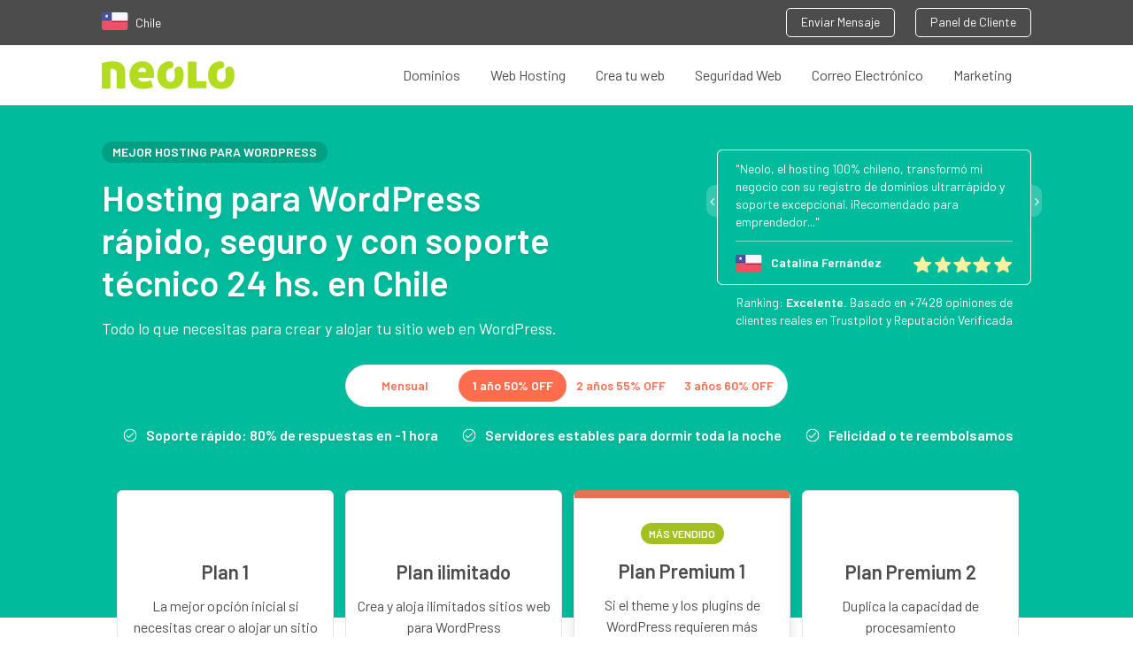

--- FILE ---
content_type: text/html; charset=UTF-8
request_url: https://www.neolo.com/chile/hosting-wordpress/
body_size: 27659
content:
<!DOCTYPE html> <html lang="es-cl" xmlns="https://www.w3.org/1999/xhtml" xmlns:fb="https://www.facebook.com/2008/fbml" xmlns:og="https://www.facebook.com/2008/fbml" xmlns:og="https://opengraphprotocol.org/schema/"> <head> <meta charset="utf-8"> <meta http-equiv="Content-Language" content="es" /> <base href="https://www.neolo.com/chile/"> <meta name="viewport" content="width=device-width, initial-scale=1, maximum-scale=1, user-scalable=0"> <title>Hosting WordPress - Neolo Chile</title> <link rel="icon" type="image/png" href="https://www.neolo.com/favicon.png"> <meta name="theme-color" content="#9DBC19"> <meta name="facebook-domain-verification" content="zgk7lk4vlb9yquiyv4theqcamwyz0o" /> <link rel="preconnect" href="https://fonts.googleapis.com"> <link rel="preconnect" href="https://fonts.gstatic.com" crossorigin> <link href="https://fonts.googleapis.com/css2?family=Barlow:wght@400;600&display=swap" rel="preload" as="style" onload="this.onload=null;this.rel='stylesheet'"> <link type="text/css" rel="stylesheet" href="https://www.neolo.com/assets/css/styles.min.css"> <link rel="preload" href="https://www.neolo.com/assets/css/flags.css" as="style" onload="this.onload=null;this.rel='stylesheet'"> <style type="text/css"> .heroDesktop { background: #00bc9c; background: -moz-linear-gradient(top, #00bc9c 0, #beeea2 100%); background: -webkit-linear-gradient(top, #00bc9c 0, #beeea2 100%); background: linear-gradient(to bottom, #00bc9c 0, #beeea2 100%) } #select_country { position: absolute; top: 50px; left: 0; width: 100%; padding: 20px 10px; background-color: #4c4c4c; border-top: 1px solid #696969; z-index: 9999 } #select_country .wrap { margin: 0 auto; max-width: 1100px; width: 98%; font-family: "Open Sans" } #select_country article { padding-bottom: 20px; margin-bottom: 25px; border-bottom: 1px solid #696969; overflow: auto } #select_country ul li { margin: 15px 10px 10px 5px; vertical-align: top; line-height: 1.35em } #select_country h3 { font-size: 1.5em; margin-bottom: 15px; color: #a2a2a2 } #select_country ul { text-align: left; width: 50%; float: left } #select_country a { color: #fff; text-decoration: none; font-size: .875em; text-align: left; display: block; height: 32px } #select_country a p { margin-left: 42px; line-height: 1.2 } .topNav-country { font-size: 14px; color: #fff } .topNav-country a { margin-right: 8px } @media(min-width:768px) { #select_country ul { width: 20% } } </style> <meta name="description" content="Hosting para WordPress. Más rápido que el hosting tradicional. Servidor web y MySQL optimizado para WordPress. Caché, CDN y soporte prioritario."> <link rel="canonical" href="https://www.neolo.com/chile/hosting-wordpress/" /> <link rel="alternate" href="https://www.neolo.com/argentina/hosting-wordpress/" hreflang="es-ar" /> <link rel="alternate" href="https://www.neolo.com/bolivia/hosting-wordpress/" hreflang="es-bo" /> <link rel="alternate" href="https://www.neolo.com/brasil/hosting-wordpress/" hreflang="pt-br" /> <link rel="alternate" href="https://www.neolo.com/chile/hosting-wordpress/" hreflang="es-cl" /> <link rel="alternate" href="https://www.neolo.com/deutschland/hosting-wordpress/" hreflang="de" /> <link rel="alternate" href="https://www.neolo.com/uruguay/hosting-wordpress/" hreflang="es-uy" /> <link rel="alternate" href="https://www.neolo.com/usa/hosting-wordpress/" hreflang="en-US" /> <link rel="alternate" href="https://www.neolo.com/uk/hosting-wordpress/" hreflang="en-GB" /> <link rel="alternate" href="https://www.neolo.com/colombia/hosting-wordpress/" hreflang="es-co" /> <link rel="alternate" href="https://www.neolo.com/costa-rica/hosting-wordpress/" hreflang="es-cr" /> <link rel="alternate" href="https://www.neolo.com/ecuador/hosting-wordpress/" hreflang="es-ec" /> <link rel="alternate" href="https://www.neolo.com/el-salvador/hosting-wordpress/" hreflang="es-sv" /> <link rel="alternate" href="https://www.neolo.com/guatemala/hosting-wordpress/" hreflang="es-gt" /> <link rel="alternate" href="https://www.neolo.com/honduras/hosting-wordpress/" hreflang="es-hn" /> <link rel="alternate" href="https://www.neolo.com/mexico/hosting-wordpress/" hreflang="es-mx" /> <link rel="alternate" href="https://www.neolo.com/nicaragua/hosting-wordpress/" hreflang="es-ni" /> <link rel="alternate" href="https://www.neolo.com/panama/hosting-wordpress/" hreflang="es-pa" /> <link rel="alternate" href="https://www.neolo.com/paraguay/hosting-wordpress/" hreflang="es-py" /> <link rel="alternate" href="https://www.neolo.com/peru/hosting-wordpress/" hreflang="es-pe" /> <link rel="alternate" href="https://www.neolo.com/puerto-rico/hosting-wordpress/" hreflang="es-pr" /> <link rel="alternate" href="https://www.neolo.com/republica-dominicana/hosting-wordpress/" hreflang="es-do" /> <link rel="alternate" href="https://www.neolo.com/venezuela/hosting-wordpress/" hreflang="es-VE" /> <link rel="alternate" href="https://www.neolo.com/espana/hosting-wordpress/" hreflang="es-es" /> <link rel="alternate" href="https://www.neolo.com/belgie/hosting-wordpress/" hreflang="en-be" /> <link rel="alternate" href="https://www.neolo.com/ireland/hosting-wordpress/" hreflang="en-ie" /> <link rel="alternate" href="https://www.neolo.com/nederland/hosting-wordpress/" hreflang="NL-nl" /> <link rel="alternate" href="https://www.neolo.com/osterreich/hosting-wordpress/" hreflang="en-at" /> <link rel="alternate" href="https://www.neolo.com/portugal/hosting-wordpress/" hreflang="pt-pt" /> <link rel="alternate" href="https://www.neolo.com/suomi/hosting-wordpress/" hreflang="FI-fi" /> <link rel="alternate" href="https://www.neolo.com/canada/hosting-wordpress/" hreflang="en-ca" /> <link rel="alternate" href="https://www.neolo.com/estados-unidos/hosting-wordpress/" hreflang="es-us" /> <link rel="alternate" href="https://www.neolo.com/hong-kong/hosting-wordpress/" hreflang="en-hk" /> <link rel="alternate" href="https://www.neolo.com/india/hosting-wordpress/" hreflang="en-in" /> <link rel="alternate" href="https://www.neolo.com/indonesia/hosting-wordpress/" hreflang="en-id" /> <link rel="alternate" href="https://www.neolo.com/australia/hosting-wordpress/" hreflang="en-au" /> <link rel="alternate" href="https://www.neolo.com/nigeria/hosting-wordpress/" hreflang="en-ng" /> <link rel="alternate" href="https://www.neolo.com/south-africa/hosting-wordpress/" hreflang="en-za" /> <link rel="alternate" href="https://www.neolo.com/filipinas/hosting-wordpress/" hreflang="en-ph" /> <link rel="alternate" href="https://www.neolo.com/france/hosting-wordpress/" hreflang="fr" /> <link rel="alternate" href="https://www.neolo.com/italia/hosting-wordpress/" hreflang="it" /> <link rel="alternate" href="https://www.neolo.com/hrvatska/hosting-wordpress/" hreflang="hr-hr" /> <link rel="alternate" href="https://www.neolo.com/danmark/hosting-wordpress/" hreflang="da-DK" /> <link rel="alternate" href="https://www.neolo.com/ae/hosting-wordpress/" hreflang="en-ae" /> <link rel="alternate" href="https://www.neolo.com/slovensko/hosting-wordpress/" hreflang="sk-SK" /> <link rel="alternate" href="https://www.neolo.com/eesti/hosting-wordpress/" hreflang="et-EE" /> <link rel="alternate" href="https://www.neolo.com/gr/hosting-wordpress/" hreflang="el-GR" /> <link rel="alternate" href="https://www.neolo.com/il/hosting-wordpress/" hreflang="en-il" /> <link rel="alternate" href="https://www.neolo.com/jp/hosting-wordpress/" hreflang="ja-JP" /> <link rel="alternate" href="https://www.neolo.com/lietuva/hosting-wordpress/" hreflang="LT-lt" /> <link rel="alternate" href="https://www.neolo.com/malaysia/hosting-wordpress/" hreflang="ms-MY" /> <link rel="alternate" href="https://www.neolo.com/nz/hosting-wordpress/" hreflang="en-NZ" /> <link rel="alternate" href="https://www.neolo.com/polska/hosting-wordpress/" hreflang="pl-pl" /> <link rel="alternate" href="https://www.neolo.com/cesko/hosting-wordpress/" hreflang="cs-cz" /> <link rel="alternate" href="https://www.neolo.com/singapore/hosting-wordpress/" hreflang="en-SG" /> <link rel="alternate" href="https://www.neolo.com/sverige/hosting-wordpress/" hreflang="sv-se" /> <link rel="alternate" href="https://www.neolo.com/schweiz/hosting-wordpress/" hreflang="de-CH" /> <link rel="alternate" href="https://www.neolo.com/th/hosting-wordpress/" hreflang="TH-th" /> <link rel="alternate" href="https://www.neolo.com/turkiye/hosting-wordpress/" hreflang="TR-tr" /> <link rel="alternate" href="https://www.neolo.com/ua/hosting-wordpress/" hreflang="uk-ua" /> <link rel="alternate" href="https://www.neolo.com/vietnam/hosting-wordpress/" hreflang="vi-vn" /> <link rel="alternate" href="https://www.neolo.com/ru/hosting-wordpress/" hreflang="ru-ru" /> <link rel="alternate" href="https://www.neolo.com/cy/hosting-wordpress/" hreflang="el-cy" /> <link rel="alternate" href="https://www.neolo.com/slovenija/hosting-wordpress/" hreflang="it-SL" /> <link rel="alternate" href="https://www.neolo.com/noreg/hosting-wordpress/" hreflang="NO-no" /> <link rel="alternate" href="https://www.neolo.com/magyarorszag/hosting-wordpress/" hreflang="HU-hu" /> <link rel="alternate" href="https://www.neolo.com/latvijas/hosting-wordpress/" hreflang="LV-lv" /> <link rel="alternate" href="https://www.neolo.com/letzebuerg/hosting-wordpress/" hreflang="fr-LU" /> <link rel="alternate" href="https://www.neolo.com/malta/hosting-wordpress/" hreflang="en-MT" /> <link rel="alternate" href="https://www.neolo.com/romania/hosting-wordpress/" hreflang="RO-ro" /> <link rel="alternate" href="https://www.neolo.com/island/hosting-wordpress/" hreflang="en-is" /> <link rel="alternate" href="https://www.neolo.com/liechtenstein/hosting-wordpress/" hreflang="de-LI" /> <link rel="alternate" href="https://www.neolo.com/bg/hosting-wordpress/" hreflang="BG-bg" /> <link rel="alternate" href="https://www.neolo.com/ma/hosting-wordpress/" hreflang="en-ma" /> <link rel="alternate" href="https://www.neolo.com/eg/hosting-wordpress/" hreflang="en-eg" /> <link rel="alternate" href="https://www.neolo.com/esp/hosting-wordpress/" hreflang="es" /> <link rel="alternate" href="https://www.neolo.com/usa/hosting-wordpress/" hreflang="x-default" /> <link type="text/css" rel="stylesheet" href="//maxcdn.bootstrapcdn.com/font-awesome/4.7.0/css/font-awesome.min.css" /> <link rel="stylesheet" type="text/css" href="https://www.neolo.com/assets/v3/slick/slick.css"> <link rel="stylesheet" type="text/css" href="https://www.neolo.com/assets/v3/style.css"> <meta property="og:locale" content="es-cl" /> <meta property="og:title" content="Hosting WordPress - Neolo Chile"> <meta property="og:description" content="Hosting para WordPress. Más rápido que el hosting tradicional. Servidor web y MySQL optimizado para WordPress. Caché, CDN y soporte prioritario."> <meta property="og:type" content="website"> <meta property="og:url" content="https://www.neolo.com/chile/hosting-wordpress/"> <meta property="og:image" content="https://www.neolo.com/uploads/hosting-wordpress.png"> <meta property="og:site_name" content="Neolo"> <meta name="twitter:card" content="summary_large_image"> <meta name="twitter:site" content="@neolo"> <meta name="twitter:title" content="Hosting WordPress - Neolo Chile"> <meta name="twitter:description" content="Hosting para WordPress. Más rápido que el hosting tradicional. Servidor web y MySQL optimizado para WordPress. Caché, CDN y soporte prioritario."> <meta name="twitter:image" content="https://www.neolo.com/uploads/hosting-wordpress.png"> <!-- Google Tag Manager --> <link rel="dns-prefetch" href="//www.googletagmanager.com/"> <script type="text/javascript" id="google_gtagjs-js" async data-pmdelayedscript="https://www.googletagmanager.com/gtag/js?id=GTM-PR4FF3M"></script> <script id="google_gtagjs-js-after" type="text/javascript" data-pmdelayedscript="[data-uri]"></script> <!-- End Google Tag Manager --> <!--Chatbase script--> <script>
			(function() {
				if (!window.chatbase || window.chatbase("getState") !== "initialized") {
					window.chatbase = (...arguments) => {
						if (!window.chatbase.q) {
							window.chatbase.q = []
						}
						window.chatbase.q.push(arguments)
					};
					window.chatbase = new Proxy(window.chatbase, {
						get(target, prop) {
							if (prop === "q") {
								return target.q
							}
							return (...args) => target(prop, ...args)
						}
					})
				}
				const onLoad = function() {
					const script = document.createElement("script");
					script.src = "https://www.chatbase.co/embed.min.js";
					script.id = "XACoQgGXE28GdM28CNiXF";
					script.domain = "www.chatbase.co";
					document.body.appendChild(script)
				};
				if (document.readyState === "complete") {
					onLoad()
				} else {
					window.addEventListener("load", onLoad)
				}
			})();
		</script> </head> <body> <script>
		var country = {
			name: 'Chile',
			hreflang: 'es-cl',
			currency: 'CLP'
		}
	</script> <div class="is-hidden" style="display: none"> <svg xmlns="https://www.w3.org/2000/svg"> <symbol id="angle-left" viewBox="0 0 8 14"> <title>angle-left</title> <path d="M.174 7.286c0-.116.045-.219.134-.308L6.549.737a.423.423 0 0 1 .616 0l.67.67a.423.423 0 0 1 0 .615L2.57 7.286l5.264 5.263a.423.423 0 0 1 0 .616l-.67.67a.423.423 0 0 1-.616 0L.308 7.594a.423.423 0 0 1-.134-.308z" fill-rule="evenodd" /> </symbol> <symbol id="angle-right" viewBox="0 0 12 21"> <title>angle-right</title> <path d="M11.953 10.929a.635.635 0 0 1-.2.462L2.39 20.752a.635.635 0 0 1-.462.201.635.635 0 0 1-.462-.2L.462 19.747a.635.635 0 0 1-.2-.462c0-.174.066-.328.2-.462l7.895-7.895L.462 3.033a.635.635 0 0 1-.2-.462c0-.174.066-.328.2-.462l1.005-1.004a.635.635 0 0 1 .462-.201c.174 0 .328.067.462.2l9.361 9.363c.134.133.201.287.201.462z" fill-rule="nonzero" /> </symbol> <symbol id="apps" viewBox="0 0 40 17"> <title>Apps</title> <path d="M11.536 13h-2.07l-.882-2.574H3.526L2.644 13H.574L5.272.184h1.566L11.536 13zM8.044 8.77L6.1 3.082 4.102 8.77h3.942zm12.564-.342c0 1.386-.108 2.952-1.026 3.87-.504.504-1.296.81-2.214.81-.972 0-1.728-.252-2.394-1.044v4.626h-1.836V3.874h1.8v.972c.684-.828 1.422-1.08 2.412-1.08.918 0 1.728.306 2.232.81.918.918 1.026 2.466 1.026 3.852zm-1.836 0c0-1.62-.234-3.024-1.89-3.024s-1.908 1.404-1.908 3.024.252 3.042 1.908 3.042 1.89-1.422 1.89-3.042zm11.79 0c0 1.386-.108 2.952-1.026 3.87-.504.504-1.296.81-2.214.81-.972 0-1.728-.252-2.394-1.044v4.626h-1.836V3.874h1.8v.972c.684-.828 1.422-1.08 2.412-1.08.918 0 1.728.306 2.232.81.918.918 1.026 2.466 1.026 3.852zm-1.836 0c0-1.62-.234-3.024-1.89-3.024s-1.908 1.404-1.908 3.024.252 3.042 1.908 3.042 1.89-1.422 1.89-3.042zm11.07 1.782c0-1.62-1.008-2.43-2.718-2.574l-1.44-.126c-.972-.09-1.26-.504-1.26-1.044 0-.684.558-1.17 1.656-1.17.864 0 1.674.18 2.25.666l1.152-1.17c-.846-.738-2.016-1.026-3.384-1.026-1.908 0-3.438 1.008-3.438 2.79 0 1.602.99 2.376 2.7 2.52l1.458.126c.882.072 1.224.468 1.224 1.08 0 .864-.882 1.26-1.998 1.26-.9 0-1.89-.198-2.628-.954l-1.206 1.206c1.08 1.062 2.34 1.314 3.834 1.314 2.178 0 3.798-.99 3.798-2.898z" fill-rule="nonzero" /> </symbol> <symbol id="backup" viewBox="0 0 34 34"> <title>backup</title> <path d="M16.966 33.497C7.932 33.497.608 26.173.608 17.139S7.932.781 16.966.781s16.358 7.324 16.358 16.358S26 33.497 16.966 33.497zm0-12.379a3.979 3.979 0 1 0 0-7.958 3.979 3.979 0 0 0 0 7.958z" fill-rule="nonzero" /> </symbol> <symbol id="backup_adicionales" viewBox="0 0 65.754 65.754"> <path opacity=".9" d="M33.659 18.008c-5.478 0-10.33 2.975-12.833 7.513l-3.6-3.6v10.173h10.173l-4.382-4.382c2.035-3.912 5.948-6.573 10.643-6.573 6.417 0 11.739 5.321 11.739 11.738S40.077 44.615 33.66 44.615c-5.165 0-9.39-3.287-11.112-7.826h-3.287c1.722 6.261 7.512 10.957 14.398 10.957 8.296 0 14.869-6.73 14.869-14.869s-6.73-14.869-14.869-14.869zm-2.347 7.826v7.982l7.356 4.382 1.252-2.034-6.261-3.757v-6.573h-2.347z" /> </symbol> <symbol id="birrete" viewBox="0 0 65.754 65.754"> <g> <path d="M52.884 28.565v-.881l-20.015-9.642-19.999 9.633v.898l19.999 9.634z" /> <path d="M19.799 33.668v5.762l12.057 5.809h2.026l12.023-5.792c.012-.025.021-.051.032-.077v-5.701l-13.069 6.296-13.069-6.297zM50.775 42.483v-11.21l-1.582.798v10.412l-1.031 3.143 1.559 2.086h.527l1.559-2.086z" /> </g> </symbol> <symbol id="builder" viewBox="0 0 65.754 65.754"> <path d="M35.377 12.951v6.967c0 .982-.433 1.459-1.416 1.459h-1.464c-.982 0-3.12-.477-3.12-1.459v-7.095c-2 .986-4.631 3.895-4.631 7.332 0 2.868 1.631 5.367 4.631 6.689v25.201l3.71 2.302 3.29-2.302V26.753c2-1.345 3.867-3.797 3.867-6.598 0-3.3-1.867-6.113-4.867-7.204zm-2.095 37.001a1.727 1.727 0 1 1 0-3.454 1.727 1.727 0 0 1 0 3.454z" /> </symbol> <symbol id="cPanel" viewBox="0 0 49 13"> <title>cPanel</title> <path d="M7.252 10.944l-1.12-1.072c-.512.56-.912.768-1.552.768-.624 0-1.152-.256-1.504-.72-.352-.448-.48-1.04-.48-1.984s.128-1.52.48-1.968c.352-.464.88-.72 1.504-.72.64 0 1.04.208 1.552.768l1.12-1.088C6.484 4.112 5.7 3.792 4.58 3.792 2.756 3.792.964 4.896.964 7.936s1.792 4.16 3.616 4.16c1.12 0 1.904-.336 2.672-1.152zM17.3 4.064c0 1.984-1.424 3.456-3.648 3.456H11.06V12H9.332V.608h4.32c2.224 0 3.648 1.472 3.648 3.456zm-1.728 0c0-1.2-.816-1.904-2.016-1.904H11.06v3.792h2.496c1.2 0 2.016-.688 2.016-1.888zM25.012 12h-1.6v-.736c-.592.592-1.152.832-2.16.832-1.008 0-1.68-.24-2.176-.736-.416-.432-.64-1.056-.64-1.744 0-1.36.944-2.336 2.8-2.336h2.144v-.576c0-1.024-.512-1.52-1.776-1.52-.896 0-1.328.208-1.776.784L18.756 4.96c.768-.896 1.568-1.168 2.912-1.168 2.224 0 3.344.944 3.344 2.784V12zM23.38 9.072v-.656h-1.904c-.96 0-1.456.432-1.456 1.168s.464 1.152 1.488 1.152c.624 0 1.088-.048 1.52-.464.24-.24.352-.624.352-1.2zM34.1 12V6.816c0-.912-.192-1.68-.816-2.288-.48-.464-1.168-.736-2-.736-.816 0-1.6.304-2.16.912v-.816h-1.6V12h1.632V7.056c0-1.248.768-1.808 1.68-1.808.912 0 1.632.544 1.632 1.808V12H34.1zm8.976-3.584h-5.264c0 1.392.736 2.272 2.064 2.272.912 0 1.392-.256 1.968-.832l1.04.976c-.832.832-1.616 1.264-3.04 1.264-2.032 0-3.648-1.072-3.648-4.16 0-2.624 1.36-4.144 3.44-4.144 2.176 0 3.44 1.6 3.44 3.904v.72zM41.46 7.28c-.016-.496-.064-.736-.224-1.104-.256-.608-.832-1.024-1.6-1.024-.768 0-1.36.416-1.616 1.024-.16.368-.192.608-.208 1.104h3.648zM48.42 12v-1.392h-.72c-.656 0-.88-.32-.88-.944V.608h-1.632V9.76c0 1.2.672 2.24 2.224 2.24h1.008z" fill-rule="evenodd" /> </symbol> <symbol id="camion" viewBox="0 0 65.754 65.754"> <path d="M15.992 37.257h23.447V40.5H22.381a3.648 3.648 0 0 0-3.422-2.398 3.646 3.646 0 0 0-3.398 2.337 1.552 1.552 0 0 1-1.121-1.491v-.138a1.551 1.551 0 0 1 1.552-1.553zm5.556 4.123a2.713 2.713 0 0 1-2.71 2.709 2.713 2.713 0 0 1-2.709-2.709 2.714 2.714 0 0 1 2.709-2.709 2.713 2.713 0 0 1 2.71 2.709zm-.829 0a1.884 1.884 0 0 0-1.881-1.881c-1.036 0-1.88.845-1.88 1.881 0 1.037.844 1.881 1.88 1.881a1.883 1.883 0 0 0 1.881-1.881zm28.211 0a2.712 2.712 0 0 1-2.709 2.709 2.712 2.712 0 0 1-2.709-2.709 2.712 2.712 0 0 1 2.709-2.709 2.713 2.713 0 0 1 2.709 2.709zm-.828 0a1.885 1.885 0 0 0-1.881-1.881c-1.037 0-1.88.845-1.88 1.881 0 1.037.843 1.881 1.88 1.881a1.884 1.884 0 0 0 1.881-1.881zm4.779-7.781v6.125a.518.518 0 0 1-.519.518h-2.706a3.643 3.643 0 0 0-3.315-2.14 3.644 3.644 0 0 0-3.315 2.14H41.2a.518.518 0 0 1-.518-.518V27.422c0-.287.232-.518.518-.518h6.814c.287 0 .721.096 1.036.518l3.831 6.177zm-2.415-1.346l-2.33-3.865c-.18-.333-.4-.517-1.191-.517h-4.227a.518.518 0 0 0-.518.517v3.865c0 .287.232.518.518.518h7.229a.519.519 0 0 0 .519-.518zm2.017 5.883a.482.482 0 0 0-.965 0v.915a.482.482 0 1 0 .965 0v-.915zm-39.61-1.806h26.566V21.665H12.873V36.33z" /> </symbol> <symbol id="cloud" viewBox="0 0 61 38"> <title>Artboard</title> <path d="M48.146 11.02c-.211 0-.421.007-.629.017C44.629 5.069 38.518.954 31.445.954c-7.113 0-13.254 4.163-16.121 10.187-.564-.077-1.14-.12-1.725-.12C6.523 11.021.786 17.03.786 24.106c0 7.074 5.737 13.083 12.813 13.083h34.547c7.076 0 12.812-6.009 12.812-13.083.001-7.078-5.735-13.086-12.812-13.086z" fill-rule="nonzero" /> </symbol> <symbol id="database" viewBox="0 0 65.754 65.754"> <g> <path d="M45.072 37.779v-2.111c0 .2-.902.392-1.309.575-2.758 1.234-6.485 1.946-10.345 1.946-3.858 0-7.974-.712-10.732-1.946-.407-.184-1.615-.375-1.615-.575v2.111c3 1.614 6.759 2.863 12 2.863 5.241.001 9.001-1.248 12.001-2.863z" /> <path d="M33.338 33.843c-3.859 0-7.933-.712-10.692-1.946-.407-.183-1.574-.374-1.574-.574v1.749c3 1.614 6.759 2.863 12 2.863s9-1.249 12-2.863v-1.749c0 .2-.902.392-1.309.574-2.757 1.234-6.566 1.946-10.425 1.946z" /> <path d="M33.072 31.59c5.241 0 9-1.25 12-2.864v-8.108h-.409c-.665-2-5.481-4.504-11.325-4.504-5.845 0-10.66 2.504-11.326 4.504h-.939v8.108c2.999 1.614 6.759 2.864 11.999 2.864zM45.072 40.375c0 .2-.902.393-1.309.574-2.758 1.235-6.485 1.947-10.345 1.947-3.858 0-7.974-.712-10.732-1.947-.407-.182-1.615-.374-1.615-.574v2.648c0 .174.369.349.369.529 0 2.832 5.348 5.132 11.682 5.132 6.334 0 11.738-2.3 11.738-5.132 0-.181.211-.355.211-.529v-2.648z" /> </g> </symbol> <symbol id="designers" viewBox="0 0 65.754 65.754"> <g> <path d="M48.131 14.382L26.039 27.485l-3.843 19.463 13.49-13.453a2.662 2.662 0 0 1 .406-3.239 2.683 2.683 0 0 1 3.789 0 2.665 2.665 0 0 1 0 3.778 2.677 2.677 0 0 1-3.247.407L23.092 47.95l19.103-4.368 13.127-22.027-7.191-7.173zM61.47 16.719a33.03 33.03 0 0 0-8.114-9.495l-3.361 4.798 7.492 7.472 3.983-2.775z" /> </g> </symbol> <symbol id="developers" viewBox="0 0 65.754 65.754"> <g> <path d="M24.135 51.206c-3.33 0-6.372-2.467-6.372-6.536v-7.069c0-1.521-.699-2.754-2.137-2.754v-2.96c1.438 0 2.137-1.233 2.137-2.754v-7.03c0-4.068 3.042-6.577 6.372-6.577h2.466v3.495h-2.466c-1.439 0-2.589 1.192-2.589 3.041v7.605c0 1.726-.534 3.123-1.892 3.699 1.357.575 1.892 1.973 1.892 3.699v7.563c0 1.851 1.15 3.083 2.589 3.083h2.466v3.494h-2.466zM38.562 47.712h2.507c1.397 0 2.59-1.232 2.59-3.083v-7.563c0-1.727.534-3.124 1.891-3.699-1.356-.576-1.891-1.974-1.891-3.699v-7.605c0-1.849-1.192-3.041-2.59-3.041h-2.507v-3.495h2.507c3.289 0 6.372 2.509 6.372 6.577v7.03c0 1.521.698 2.754 2.137 2.754v2.96c-1.438 0-2.137 1.233-2.137 2.754v7.069c0 4.069-3.083 6.536-6.372 6.536h-2.507v-3.495z" /> </g> </symbol> <symbol id="dinero" viewBox="0 0 36 20"> <title>$$$</title> <path d="M11.38 12.94c0 2.38-1.74 3.88-4.32 4.12v2.22H5.42v-2.16c-1.9-.08-3.3-.6-4.56-1.88l1.44-1.42c.96.96 2.02 1.3 3.3 1.36v-4.44l-.52-.06c-1.14-.14-2.1-.6-2.68-1.14-.7-.66-1.06-1.56-1.06-2.72 0-2.28 1.52-3.9 4.08-4.14V.88h1.64v1.78c1.58.1 2.74.58 3.82 1.6L9.5 5.62c-.7-.66-1.6-1-2.62-1.08v4.32l.68.1c1.32.2 2.06.52 2.66 1.06.78.68 1.16 1.7 1.16 2.92zM5.6 8.72V4.56c-1.4.14-2.16 1.02-2.16 2.18 0 .52.16.98.54 1.32.42.38 1 .58 1.62.66zM9.24 13c0-.62-.18-1.14-.56-1.48-.54-.48-1.12-.52-1.8-.62v4.24c1.48-.14 2.36-.9 2.36-2.14zm14.3-.06c0 2.38-1.74 3.88-4.32 4.12v2.22h-1.64v-2.16c-1.9-.08-3.3-.6-4.56-1.88l1.44-1.42c.96.96 2.02 1.3 3.3 1.36v-4.44l-.52-.06c-1.14-.14-2.1-.6-2.68-1.14-.7-.66-1.06-1.56-1.06-2.72 0-2.28 1.52-3.9 4.08-4.14V.88h1.64v1.78c1.58.1 2.74.58 3.82 1.6l-1.38 1.36c-.7-.66-1.6-1-2.62-1.08v4.32l.68.1c1.32.2 2.06.52 2.66 1.06.78.68 1.16 1.7 1.16 2.92zm-5.78-4.22V4.56c-1.4.14-2.16 1.02-2.16 2.18 0 .52.16.98.54 1.32.42.38 1 .58 1.62.66zM21.4 13c0-.62-.18-1.14-.56-1.48-.54-.48-1.12-.52-1.8-.62v4.24c1.48-.14 2.36-.9 2.36-2.14zm14.3-.06c0 2.38-1.74 3.88-4.32 4.12v2.22h-1.64v-2.16c-1.9-.08-3.3-.6-4.56-1.88l1.44-1.42c.96.96 2.02 1.3 3.3 1.36v-4.44l-.52-.06c-1.14-.14-2.1-.6-2.68-1.14-.7-.66-1.06-1.56-1.06-2.72 0-2.28 1.52-3.9 4.08-4.14V.88h1.64v1.78c1.58.1 2.74.58 3.82 1.6l-1.38 1.36c-.7-.66-1.6-1-2.62-1.08v4.32l.68.1c1.32.2 2.06.52 2.66 1.06.78.68 1.16 1.7 1.16 2.92zm-5.78-4.22V4.56c-1.4.14-2.16 1.02-2.16 2.18 0 .52.16.98.54 1.32.42.38 1 .58 1.62.66zM33.56 13c0-.62-.18-1.14-.56-1.48-.54-.48-1.12-.52-1.8-.62v4.24c1.48-.14 2.36-.9 2.36-2.14z" fill-rule="evenodd" /> </symbol> <symbol id="facebook" viewBox="0 0 9 18"> <title>583f9cf341ed56e151557f51_1480585042_038_001_facebook_social_network_android_material</title> <path d="M8.8 6H5.6V4c0-.6.4-1 1-1h2V0H6.1c-2.2 0-4 1.8-4 4v2h-2v3h2v9h3.5V9h2.5l.7-3z" fill-rule="evenodd" /> </symbol> <symbol id="infinito" viewBox="0 0 65.754 65.754"> <path d="M43.812 23.094c-5.715 0-9.497 4.673-12.835 8.797-2.851 3.522-5.542 6.85-8.822 6.85-3.408 0-5.5-3.504-5.5-6.015 0-2.328 2.295-5.712 5.893-5.712 3.491 0 5.31 2.794 5.401 2.938a1.961 1.961 0 0 0 3.341-2.051c-.12-.195-2.995-4.805-8.742-4.805-5.783 0-9.813 5.076-9.813 9.631 0 4.7 3.869 9.935 9.42 9.935 5.149 0 8.566-4.221 11.869-8.304 3.057-3.775 5.943-7.342 9.788-7.342 2.287 0 3.791.775 4.594 2.37.696 1.384.696 2.949.695 3.492 0 .311-.164 1.871-.925 3.277-.868 1.6-2.101 2.344-3.881 2.344-3.586 0-5.522-2.33-6.251-3.207-.19-.229-.327-.393-.51-.549a1.96 1.96 0 0 0-2.635 2.899c.035.039.078.094.129.154.95 1.145 3.842 4.623 9.266 4.623 6.593 0 8.726-6.429 8.726-9.567.001-2-.374-3.759-1.113-5.229-1.041-2.066-3.289-4.529-8.095-4.529z" /> </symbol> <symbol id="info" viewBox="0 0 16 17"> <title>&#xF05A;</title> <path d="M10.286 13.393v-1.607c0-.094-.03-.171-.09-.231a.313.313 0 0 0-.232-.09H9V6.32c0-.093-.03-.17-.09-.23A.313.313 0 0 0 8.679 6H5.464c-.093 0-.17.03-.23.09a.313.313 0 0 0-.091.231V7.93c0 .093.03.17.09.23s.138.091.231.091h.965v3.214h-.965c-.093 0-.17.03-.23.09a.313.313 0 0 0-.091.232v1.607c0 .094.03.17.09.23.06.061.138.091.231.091h4.5c.094 0 .171-.03.231-.09s.09-.137.09-.231zM9 4.393V2.786c0-.094-.03-.171-.09-.231a.313.313 0 0 0-.231-.09H6.75c-.094 0-.17.03-.231.09a.313.313 0 0 0-.09.23v1.608c0 .094.03.17.09.23.06.061.137.091.231.091h1.929c.093 0 .17-.03.23-.09S9 4.487 9 4.393zm6.429 4.178c0 1.4-.345 2.69-1.035 3.873a7.68 7.68 0 0 1-2.808 2.807 7.546 7.546 0 0 1-3.872 1.035c-1.4 0-2.69-.345-3.872-1.035a7.68 7.68 0 0 1-2.807-2.807A7.546 7.546 0 0 1 0 8.57c0-1.4.345-2.69 1.035-3.872a7.68 7.68 0 0 1 2.807-2.807A7.546 7.546 0 0 1 7.714.857c1.4 0 2.69.345 3.872 1.035a7.68 7.68 0 0 1 2.808 2.807 7.546 7.546 0 0 1 1.035 3.872z" fill-rule="evenodd" /> </symbol> <symbol id="informe_seo" viewBox="0 0 65.754 65.754"> <g> <path d="M47.602 17.809H18.153a2.047 2.047 0 0 0-2.042 2.04v21.173c0 1.119.918 2.04 2.042 2.04h29.448a2.048 2.048 0 0 0 2.041-2.04V19.849a2.045 2.045 0 0 0-2.04-2.04zm-.514 21.712H18.666V20.67h28.422v18.851zM29.099 44.03l-3.854 3.915h15.318l-3.852-3.915z" /> <path d="M23.005 35.74c.753 0 1.365-.61 1.365-1.363 0-.137-.04-.261-.077-.386 1.746-1.407 4.829-3.888 6.234-4.972.222.157.479.27.771.27.243 0 .459-.081.656-.192l3.531 3.003c-.015.079-.046.15-.046.233a1.367 1.367 0 0 0 2.734 0c0-.133-.041-.256-.077-.378l3.531-3.188c.189.099.395.169.625.169a1.365 1.365 0 1 0-1.365-1.364c0 .18.04.352.104.508-.987.891-2.511 2.266-3.46 3.125a1.32 1.32 0 0 0-.724-.238 1.34 1.34 0 0 0-.838.314c-.901-.768-2.36-2.008-3.398-2.89.055-.147.094-.3.094-.467a1.366 1.366 0 1 0-2.731 0c0 .167.041.322.096.469l-6.269 4.876c-.219-.149-.471-.259-.755-.259a1.366 1.366 0 0 0-.001 2.73z" /> </g> </symbol> <symbol id="mail" viewBox="0 0 65.754 65.754"> <path d="M32.572 37.925l-16.5-13.119v19.812h33V24.806z" /> <path d="M47.369 21.618H18.134l14.618 11.925z" /> </symbol> <symbol id="mobile" viewBox="0 0 24 38"> <title>Artboard</title> <path d="M.377.377h23v37h-23v-37zm4 5v25h16v-25h-16zm7.967 29.722a1.462 1.462 0 1 0 0-2.924 1.462 1.462 0 0 0 0 2.924z" fill-rule="nonzero" /> </symbol> <symbol id="multimedia" viewBox="0 0 55 55"> <title>network</title> <path d="M49 0c-3.309 0-6 2.691-6 6 0 1.035.263 2.009.726 2.86l-9.829 9.829a7.943 7.943 0 0 0-9.795-.001l-7.669-7.669A3.947 3.947 0 0 0 17 9c0-2.206-1.794-4-4-4S9 6.794 9 9s1.794 4 4 4c.74 0 1.424-.215 2.019-.567l7.669 7.669a7.953 7.953 0 0 0 0 9.795L10.024 42.562A5.971 5.971 0 0 0 6 41c-3.309 0-6 2.691-6 6s2.691 6 6 6 6-2.691 6-6a5.966 5.966 0 0 0-.726-2.86l12.829-12.829a7.953 7.953 0 0 0 3.898 1.619v10.16c-2.833.478-5 2.942-5 5.91 0 3.309 2.691 6 6 6s6-2.691 6-6c0-2.967-2.167-5.431-5-5.91V32.93a7.953 7.953 0 0 0 3.898-1.619l7.669 7.669A3.945 3.945 0 0 0 41 41c0 2.206 1.794 4 4 4s4-1.794 4-4-1.794-4-4-4c-.74 0-1.424.215-2.019.567l-7.669-7.669a7.953 7.953 0 0 0 0-9.795l9.665-9.665A5.967 5.967 0 0 0 49 12c3.309 0 6-2.691 6-6s-2.691-6-6-6zM11 9c0-1.103.897-2 2-2s2 .897 2 2-.897 2-2 2-2-.897-2-2zM6 51c-2.206 0-4-1.794-4-4s1.794-4 4-4 4 1.794 4 4-1.794 4-4 4zm27-2c0 2.206-1.794 4-4 4s-4-1.794-4-4 1.794-4 4-4 4 1.794 4 4zm-4-18c-3.309 0-6-2.691-6-6s2.691-6 6-6 6 2.691 6 6-2.691 6-6 6zm18 10c0 1.103-.897 2-2 2s-2-.897-2-2 .897-2 2-2 2 .897 2 2zm2-31c-2.206 0-4-1.794-4-4s1.794-4 4-4 4 1.794 4 4-1.794 4-4 4z" fill-rule="nonzero" /> </symbol> <symbol id="online" viewBox="0 0 48 14"> <title>99.9%</title> <path d="M8.115 3.91c0 1.044-.396 2.034-.954 3.15L4.245 13H2.283l2.754-5.508c-.342.144-.756.198-1.152.198C2.031 7.69.537 6.232.537 3.982c0-2.358 1.566-3.906 3.78-3.906 2.214 0 3.798 1.458 3.798 3.834zm-1.836.036c0-1.368-.81-2.232-1.962-2.232s-1.944.864-1.944 2.232c0 1.26.72 2.214 1.944 2.214 1.152 0 1.962-.828 1.962-2.214zm11.43-.036c0 1.044-.396 2.034-.954 3.15L13.839 13h-1.962l2.754-5.508c-.342.144-.756.198-1.152.198-1.854 0-3.348-1.458-3.348-3.708 0-2.358 1.566-3.906 3.78-3.906 2.214 0 3.798 1.458 3.798 3.834zm-1.836.036c0-1.368-.81-2.232-1.962-2.232s-1.944.864-1.944 2.232c0 1.26.72 2.214 1.944 2.214 1.152 0 1.962-.828 1.962-2.214zM22.317 13v-2.196h-2.196V13h2.196zm9.99-9.09c0 1.044-.396 2.034-.954 3.15L28.437 13h-1.962l2.754-5.508c-.342.144-.756.198-1.152.198-1.854 0-3.348-1.458-3.348-3.708 0-2.358 1.566-3.906 3.78-3.906 2.214 0 3.798 1.458 3.798 3.834zm-1.836.036c0-1.368-.81-2.232-1.962-2.232s-1.944.864-1.944 2.232c0 1.26.72 2.214 1.944 2.214 1.152 0 1.962-.828 1.962-2.214zm16.956 6.714c0 1.548-1.116 2.466-2.52 2.466s-2.52-.918-2.52-2.466V8.842c0-1.548 1.116-2.466 2.52-2.466s2.52.918 2.52 2.466v1.818zM44.637.184L38.607 13h-1.476L43.179.184h1.458zm-5.238 4.158c0 1.548-1.116 2.448-2.52 2.448s-2.52-.9-2.52-2.448V2.524c0-1.548 1.116-2.466 2.52-2.466s2.52.918 2.52 2.466v1.818zm6.642 6.264v-1.71c0-.81-.36-1.296-1.134-1.296-.774 0-1.134.468-1.134 1.296v1.71c0 .828.36 1.296 1.134 1.296.774 0 1.134-.486 1.134-1.296zm-8.028-6.318v-1.71c0-.81-.36-1.296-1.134-1.296-.774 0-1.134.468-1.134 1.296v1.71c0 .828.36 1.278 1.134 1.278.774 0 1.134-.468 1.134-1.278z" fill-rule="evenodd" /> </symbol> <symbol id="seo" viewBox="0 0 65.754 65.754"> <path d="M44.622 21.005c-5.31-5.311-13.92-5.311-19.231 0-4.554 4.553-5.19 11.529-1.934 16.774l-6.295 6.295 4.39 4.391 6.295-6.296c5.245 3.258 12.221 2.621 16.775-1.934 5.311-5.309 5.311-13.919 0-19.23zm-2.959 16.272c-3.676 3.676-9.637 3.677-13.313 0s-3.676-9.638 0-13.314a9.415 9.415 0 1 1 13.313 13.314z" /> </symbol> <symbol id="shield" viewBox="0 0 65.754 65.754"> <path d="M32.919 52.573C19.434 46.284 16.917 34.458 17.08 22.598c5.517-1.428 10.539-7.232 15.839-7.232 5.258-.071 10.318 5.798 15.832 7.226.167 11.858-2.353 23.692-15.832 29.981z" /> </symbol> <symbol id="ssl" viewBox="0 0 65.754 65.754"> <path d="M42.528 29.966h-1.45v-3.587c0-4.521-3.68-8.2-8.201-8.2s-8.2 3.679-8.2 8.2v3.587h-1.451a.849.849 0 0 0-.849.849v15.911c0 .469.38.848.849.848h19.303a.848.848 0 0 0 .848-.848V30.815a.85.85 0 0 0-.849-.849zM34.2 39.65v3.388c0 .296-.24.536-.536.536H32.09a.537.537 0 0 1-.536-.536V39.65a2.29 2.29 0 1 1 2.646 0zm2.962-9.684h-8.57v-3.587a4.29 4.29 0 0 1 4.285-4.285 4.29 4.29 0 0 1 4.285 4.285v3.587z" /> </symbol> <symbol id="stats" viewBox="0 0 43 25"> <title>alf</title> <g fill-rule="evenodd"> <path d="M0 23.142L14.142 9l1.414 1.414L1.414 24.556zM23 18.142L37.142 4l1.414 1.414-14.142 14.142z" /> <path d="M15.414 8l10.292 10.293-1.414 1.414L14 9.414z" /> <circle cx="16" cy="10" r="4" /> <circle cx="38" cy="5" r="5" /> </g> </symbol> <symbol id="tick" viewBox="0 0 32 32"> <path d="M27 4L12 19l-7-7-5 5 12 12L32 9l-5-5z" /> </symbol> <symbol id="twitter" viewBox="0 0 21 16"> <title>583f9d32316b850d0aa3719d_1480585035_038_003_twitter_social_network_android_material</title> <g fill-rule="evenodd"> <circle cx="14" cy="4" r="4" /> <path d="M10.6 4.8c-.2 0-.6.4-.6.7 0 4.7-3.8 8.5-8.5 8.5-.4 0-.9 0-1.3-.1C5.4 17.4 12.5 16 16 10.8c1.3-1.9 1.9-4.1 1.9-6.4.1-.7-4.6.4-7.3.4z" /> <path d="M10.6 4.8c-3.3 0-6.5-1.5-8.7-4-.3.6-.5 1.3-.5 2 0 2.2 1.8 4 4 4 2.1 0 5.9 0 6.1-2h-.9z" /> <path d="M3.2 6c-.7 0-1.3-.2-1.9-.5v.1c0 2.2 1.8 4 4 4s5.3-1.6 5.3-3.8c0-1.5-5.2.2-7.4.2z" /> <path d="M5.7 9c-.9.6-2 .8-3 .5.5 1.7 2 2.9 3.8 2.9 2.5-.3 4.4-2.2 4.7-4.7 0-1.9-4.4.6-5.5 1.3zM15.6 1.4c-1.3 0-1.6 1.7.1 1.7 1.7 0 3.2-1.1 3.8-2.7-1.2.6-2.5 1-3.9 1z" /> <path d="M16.8 2.5c-1 0-2-.2-2.9-.6-2.7-1.1-4.4 3.3-.2 3.3 2.6 0 5-1.3 6.4-3.5-1.1.6-2.2.8-3.3.8z" /> </g> </symbol> <symbol id="wordpress" viewBox="0 0 65.754 65.754"> <g> <path d="M33.192 34.449l-5.394 15.677a18.04 18.04 0 0 0 5.08.733c2.094 0 4.103-.362 5.97-1.02a1.698 1.698 0 0 1-.127-.248l-5.529-15.142zM14.896 32.876c0 7.118 4.136 13.269 10.134 16.184l-8.577-23.501a17.919 17.919 0 0 0-1.557 7.317z" /> <path d="M45.016 31.968c0-2.222-.798-3.76-1.481-4.959-.911-1.481-1.767-2.734-1.767-4.216 0-1.653 1.253-3.191 3.02-3.191.08 0 .154.009.233.014a17.911 17.911 0 0 0-12.142-4.72c-6.283 0-11.81 3.223-15.024 8.104.422.013.818.022 1.157.022 1.881 0 4.793-.228 4.793-.228.97-.059 1.083 1.366.115 1.48 0 0-.974.113-2.058.171l6.547 19.477 3.935-11.801-2.803-7.675c-.969-.058-1.885-.172-1.885-.172-.968-.056-.855-1.537.113-1.479 0 0 2.971.228 4.737.228 1.88 0 4.793-.228 4.793-.228.97-.058 1.085 1.365.115 1.479 0 0-.977.114-2.06.172l6.501 19.328 1.792-5.992c.778-2.488 1.369-4.275 1.369-5.814zM48.656 24.249c.075.572.121 1.188.121 1.849 0 1.825-.341 3.876-1.368 6.442l-5.492 15.879c5.345-3.118 8.942-8.91 8.942-15.542 0-3.127-.798-6.066-2.203-8.628z" /> <path d="M32.877 10.062c-12.6 0-22.814 10.214-22.814 22.814 0 12.599 10.214 22.814 22.814 22.814 12.601 0 22.814-10.216 22.814-22.814 0-12.599-10.213-22.814-22.814-22.814zm.001 42.813c-11.029 0-20-8.971-20-19.999 0-11.028 8.97-19.999 20-19.999 11.026 0 19.997 8.971 19.997 19.999 0 11.028-8.971 19.999-19.997 19.999z" /> </g> </symbol> <symbol id="www" viewBox="0 0 65.754 65.754"> <g> <path d="M8.825 26.416l2.486 10.183 2.521-10.183h2.437l2.534 10.123 2.643-10.123h2.171l-3.752 12.922h-2.256l-2.631-10.002-2.545 10.002h-2.257L6.449 26.416h2.376zM26.669 26.416l2.486 10.183 2.521-10.183h2.436l2.535 10.123 2.643-10.123h2.17l-3.752 12.922h-2.256l-2.63-10.002-2.545 10.002H28.02l-3.728-12.922h2.377zM44.514 26.416L47 36.599l2.521-10.183h2.436l2.535 10.123 2.643-10.123h2.17l-3.752 12.922h-2.256l-2.631-10.002-2.545 10.002h-2.256l-3.729-12.922h2.378z" /> </g> </symbol> </svg> </div> <section class="topNav"> <div class="container"> <div class="row"> <div class="col-xs-12"> <div class="topNav-country"> <a href="https://www.neolo.com/"><i class="sprite sprite-chile"></i></a> Chile </div> <div class="topNav-right"> <ul> <li class="login"><a class="line-hover" href="https://c.neolo.com/submitticket.php?step=2&deptid=2&language=spanish" title="Enviar Mensaje">Enviar Mensaje</a></li> <li class="login"><a class="line-hover" href="https://c.neolo.com/clientarea.php?language=spanish" title="Panel de Cliente">Panel de Cliente</a></li> </ul> </div> </div> </div> </div> </section> <div id="select_country" style="display: none"> <div class="wrap"> <div id="flags" class="continents"> <article class="cf"> <h3>Latin America</h3> <ul> <li> <a href="https://www.neolo.com/argentina/hosting-wordpress/" title="Argentina"> <i class="sprite sprite-argentina"></i> <p>Argentina</p> </a> </li> <li> <a href="https://www.neolo.com/bolivia/hosting-wordpress/" title="Bolivia"> <i class="sprite sprite-bolivia"></i> <p>Bolivia</p> </a> </li> <li> <a href="https://www.neolo.com/brasil/hosting-wordpress/" title="Brasil"> <i class="sprite sprite-brasil"></i> <p>Brasil</p> </a> </li> <li> <a href="https://www.neolo.com/chile/hosting-wordpress/" title="Chile"> <i class="sprite sprite-chile"></i> <p>Chile</p> </a> </li> <li> <a href="https://www.neolo.com/colombia/hosting-wordpress/" title="Colombia"> <i class="sprite sprite-colombia"></i> <p>Colombia</p> </a> </li></ul><ul> <li> <a href="https://www.neolo.com/costa-rica/hosting-wordpress/" title="Costa Rica"> <i class="sprite sprite-costa-rica"></i> <p>Costa Rica</p> </a> </li> <li> <a href="https://www.neolo.com/ecuador/hosting-wordpress/" title="Ecuador"> <i class="sprite sprite-ecuador"></i> <p>Ecuador</p> </a> </li> <li> <a href="https://www.neolo.com/el-salvador/hosting-wordpress/" title="El Salvador"> <i class="sprite sprite-el-salvador"></i> <p>El Salvador</p> </a> </li> <li> <a href="https://www.neolo.com/guatemala/hosting-wordpress/" title="Guatemala"> <i class="sprite sprite-guatemala"></i> <p>Guatemala</p> </a> </li></ul><ul> <li> <a href="https://www.neolo.com/honduras/hosting-wordpress/" title="Honduras"> <i class="sprite sprite-honduras"></i> <p>Honduras</p> </a> </li> <li> <a href="https://www.neolo.com/mexico/hosting-wordpress/" title="Mexico"> <i class="sprite sprite-mexico"></i> <p>Mexico</p> </a> </li> <li> <a href="https://www.neolo.com/nicaragua/hosting-wordpress/" title="Nicaragua"> <i class="sprite sprite-nicaragua"></i> <p>Nicaragua</p> </a> </li> <li> <a href="https://www.neolo.com/panama/hosting-wordpress/" title="Panama"> <i class="sprite sprite-panama"></i> <p>Panama</p> </a> </li></ul><ul> <li> <a href="https://www.neolo.com/paraguay/hosting-wordpress/" title="Paraguay"> <i class="sprite sprite-paraguay"></i> <p>Paraguay</p> </a> </li> <li> <a href="https://www.neolo.com/peru/hosting-wordpress/" title="Peru"> <i class="sprite sprite-peru"></i> <p>Peru</p> </a> </li> <li> <a href="https://www.neolo.com/puerto-rico/hosting-wordpress/" title="Puerto Rico"> <i class="sprite sprite-puerto-rico"></i> <p>Puerto Rico</p> </a> </li> <li> <a href="https://www.neolo.com/republica-dominicana/hosting-wordpress/" title="República Dominicana"> <i class="sprite sprite-republica-dominicana"></i> <p>República Dominicana</p> </a> </li></ul><ul> <li> <a href="https://www.neolo.com/uruguay/hosting-wordpress/" title="Uruguay"> <i class="sprite sprite-uruguay"></i> <p>Uruguay</p> </a> </li> <li> <a href="https://www.neolo.com/venezuela/hosting-wordpress/" title="Venezuela"> <i class="sprite sprite-venezuela"></i> <p>Venezuela</p> </a> </li> <li> <a href="https://www.neolo.com/esp/hosting-wordpress/" title="Español USD"> <i class="sprite sprite-esp"></i> <p>Español USD</p> </a> </li></ul> </ul> </article> <article class="cf"> <h3>Europe</h3> <ul> <li> <a href="https://www.neolo.com/belgie/hosting-wordpress/" title="Belgie"> <i class="sprite sprite-belgie"></i> <p>Belgie</p> </a> </li> <li> <a href="https://www.neolo.com/bg/hosting-wordpress/" title="Република България"> <i class="sprite sprite-bg"></i> <p>Република България</p> </a> </li> <li> <a href="https://www.neolo.com/cesko/hosting-wordpress/" title="Česko"> <i class="sprite sprite-cesko"></i> <p>Česko</p> </a> </li> <li> <a href="https://www.neolo.com/hrvatska/hosting-wordpress/" title="Croatia"> <i class="sprite sprite-hrvatska"></i> <p>Croatia</p> </a> </li> <li> <a href="https://www.neolo.com/cy/hosting-wordpress/" title="Cyprus"> <i class="sprite sprite-cy"></i> <p>Cyprus</p> </a> </li> <li> <a href="https://www.neolo.com/danmark/hosting-wordpress/" title="Denmark"> <i class="sprite sprite-danmark"></i> <p>Denmark</p> </a> </li> <li> <a href="https://www.neolo.com/deutschland/hosting-wordpress/" title="Deutschland"> <i class="sprite sprite-deutschland"></i> <p>Deutschland</p> </a> </li> <li> <a href="https://www.neolo.com/espana/hosting-wordpress/" title="España"> <i class="sprite sprite-espana"></i> <p>España</p> </a> </li></ul><ul> <li> <a href="https://www.neolo.com/eesti/hosting-wordpress/" title="Eesti"> <i class="sprite sprite-eesti"></i> <p>Eesti</p> </a> </li> <li> <a href="https://www.neolo.com/france/hosting-wordpress/" title="France"> <i class="sprite sprite-france"></i> <p>France</p> </a> </li> <li> <a href="https://www.neolo.com/gr/hosting-wordpress/" title="Greece"> <i class="sprite sprite-gr"></i> <p>Greece</p> </a> </li> <li> <a href="https://www.neolo.com/magyarorszag/hosting-wordpress/" title="Magyarország"> <i class="sprite sprite-magyarorszag"></i> <p>Magyarország</p> </a> </li> <li> <a href="https://www.neolo.com/ireland/hosting-wordpress/" title="Ireland"> <i class="sprite sprite-ireland"></i> <p>Ireland</p> </a> </li> <li> <a href="https://www.neolo.com/island/hosting-wordpress/" title="Ísland"> <i class="sprite sprite-island"></i> <p>Ísland</p> </a> </li> <li> <a href="https://www.neolo.com/italia/hosting-wordpress/" title="Italia"> <i class="sprite sprite-italia"></i> <p>Italia</p> </a> </li></ul><ul> <li> <a href="https://www.neolo.com/latvijas/hosting-wordpress/" title="Latvijas Republika"> <i class="sprite sprite-latvijas"></i> <p>Latvijas Republika</p> </a> </li> <li> <a href="https://www.neolo.com/liechtenstein/hosting-wordpress/" title="Liechtenstein"> <i class="sprite sprite-liechtenstein"></i> <p>Liechtenstein</p> </a> </li> <li> <a href="https://www.neolo.com/lietuva/hosting-wordpress/" title="Lietuva"> <i class="sprite sprite-lietuva"></i> <p>Lietuva</p> </a> </li> <li> <a href="https://www.neolo.com/letzebuerg/hosting-wordpress/" title="Luxembourg"> <i class="sprite sprite-letzebuerg"></i> <p>Luxembourg</p> </a> </li> <li> <a href="https://www.neolo.com/malta/hosting-wordpress/" title="Malta"> <i class="sprite sprite-malta"></i> <p>Malta</p> </a> </li> <li> <a href="https://www.neolo.com/nederland/hosting-wordpress/" title="Nederland"> <i class="sprite sprite-nederland"></i> <p>Nederland</p> </a> </li> <li> <a href="https://www.neolo.com/noreg/hosting-wordpress/" title="Noreg"> <i class="sprite sprite-noreg"></i> <p>Noreg</p> </a> </li></ul><ul> <li> <a href="https://www.neolo.com/osterreich/hosting-wordpress/" title="Österreich"> <i class="sprite sprite-osterreich"></i> <p>Österreich</p> </a> </li> <li> <a href="https://www.neolo.com/polska/hosting-wordpress/" title="Polska"> <i class="sprite sprite-polska"></i> <p>Polska</p> </a> </li> <li> <a href="https://www.neolo.com/portugal/hosting-wordpress/" title="Portugal"> <i class="sprite sprite-portugal"></i> <p>Portugal</p> </a> </li> <li> <a href="https://www.neolo.com/romania/hosting-wordpress/" title="România"> <i class="sprite sprite-romania"></i> <p>România</p> </a> </li> <li> <a href="https://www.neolo.com/slovensko/hosting-wordpress/" title="Slovensko"> <i class="sprite sprite-slovensko"></i> <p>Slovensko</p> </a> </li> <li> <a href="https://www.neolo.com/slovenija/hosting-wordpress/" title="Republika Slovenija"> <i class="sprite sprite-slovenija"></i> <p>Republika Slovenija</p> </a> </li> <li> <a href="https://www.neolo.com/suomi/hosting-wordpress/" title="Suomi"> <i class="sprite sprite-suomi"></i> <p>Suomi</p> </a> </li></ul><ul> <li> <a href="https://www.neolo.com/sverige/hosting-wordpress/" title="Sverige"> <i class="sprite sprite-sverige"></i> <p>Sverige</p> </a> </li> <li> <a href="https://www.neolo.com/schweiz/hosting-wordpress/" title="Schweiz"> <i class="sprite sprite-schweiz"></i> <p>Schweiz</p> </a> </li> <li> <a href="https://www.neolo.com/uk/hosting-wordpress/" title="UK"> <i class="sprite sprite-uk"></i> <p>UK</p> </a> </li> <li> <a href="https://www.neolo.com/ua/hosting-wordpress/" title="Україна"> <i class="sprite sprite-ua"></i> <p>Україна</p> </a> </li></ul> </article> <article class="cf"> <h3>North America</h3> <ul> <li> <a href="https://www.neolo.com/canada/hosting-wordpress/" title="Canada"> <i class="sprite sprite-canada"></i> <p>Canada</p> </a> </li> <li> <a href="https://www.neolo.com/estados-unidos/hosting-wordpress/" title="USA (español)"> <i class="sprite sprite-estados-unidos"></i> <p>USA (español)</p> </a> </li> <li> <a href="https://www.neolo.com/usa/hosting-wordpress/" title="USA (english)"> <i class="sprite sprite-usa"></i> <p>USA (english)</p> </a> </li></ul> </article> <article class="cf"> <h3>Asia</h3> <ul> <li> <a href="https://www.neolo.com/ae/hosting-wordpress/" title="دولة الإمارات العربية المتحد"> <i class="sprite sprite-ae"></i> <p>دولة الإمارات العربية المتحد</p> </a> </li> <li> <a href="https://www.neolo.com/filipinas/hosting-wordpress/" title="Filipinas"> <i class="sprite sprite-filipinas"></i> <p>Filipinas</p> </a> </li> <li> <a href="https://www.neolo.com/hong-kong/hosting-wordpress/" title="Hong Kong"> <i class="sprite sprite-hong-kong"></i> <p>Hong Kong</p> </a> </li></ul><ul> <li> <a href="https://www.neolo.com/india/hosting-wordpress/" title="India"> <i class="sprite sprite-india"></i> <p>India</p> </a> </li> <li> <a href="https://www.neolo.com/indonesia/hosting-wordpress/" title="Indonesia"> <i class="sprite sprite-indonesia"></i> <p>Indonesia</p> </a> </li></ul><ul> <li> <a href="https://www.neolo.com/il/hosting-wordpress/" title="יִשְׂרָאֵל"> <i class="sprite sprite-il"></i> <p>יִשְׂרָאֵל</p> </a> </li> <li> <a href="https://www.neolo.com/jp/hosting-wordpress/" title="日本"> <i class="sprite sprite-jp"></i> <p>日本</p> </a> </li></ul><ul> <li> <a href="https://www.neolo.com/malaysia/hosting-wordpress/" title="Malaysia"> <i class="sprite sprite-malaysia"></i> <p>Malaysia</p> </a> </li> <li> <a href="https://www.neolo.com/singapore/hosting-wordpress/" title="Singapore"> <i class="sprite sprite-singapore"></i> <p>Singapore</p> </a> </li></ul><ul> <li> <a href="https://www.neolo.com/th/hosting-wordpress/" title="สยาม"> <i class="sprite sprite-th"></i> <p>สยาม</p> </a> </li> <li> <a href="https://www.neolo.com/turkiye/hosting-wordpress/" title="Turkey"> <i class="sprite sprite-turkiye"></i> <p>Turkey</p> </a> </li></ul><ul></ul> </article> <article class="cf"> <h3>Oceania</h3> <ul> <li> <a href="https://www.neolo.com/australia/hosting-wordpress/" title="Australia"> <i class="sprite sprite-australia"></i> <p>Australia</p> </a> </li> <li> <a href="https://www.neolo.com/nz/hosting-wordpress/" title="New Zealand"> <i class="sprite sprite-nz"></i> <p>New Zealand</p> </a> </li></ul> </article> <article class="cf" style="border: 0"> <h3>Africa</h3> <ul> <li> <a href="https://www.neolo.com/eg/hosting-wordpress/" title="مصر"> <i class="sprite sprite-eg"></i> <p>مصر</p> </a> </li> <li> <a href="https://www.neolo.com/nigeria/hosting-wordpress/" title="Nigeria"> <i class="sprite sprite-nigeria"></i> <p>Nigeria</p> </a> </li> <li> <a href="https://www.neolo.com/south-africa/hosting-wordpress/" title="South Africa"> <i class="sprite sprite-south-africa"></i> <p>South Africa</p> </a> </li></ul><ul> <li> <a href="https://www.neolo.com/ma/hosting-wordpress/" title="Morocco"> <i class="sprite sprite-ma"></i> <p>Morocco</p> </a> </li></ul> </article> </div> </div> </div> <header class="mainHeader" style=""> <div class="container"> <div class="row"> <div class="col-xs-12"> <nav class="mainNav"> <a class="mainNav-logo" href="https://www.neolo.com/chile/"> <img src="https://www.neolo.com/assets/img/logo.svg" width="150" height="32" alt="Neolo" /> </a> <i class="sprite sprite-chile flag-header" style="display: none"></i> <a class="mainNav-link hasMenu" id="dominio" title="Dominios">Dominios</a> <a class="mainNav-link hasMenu" id="hosting" title="Web Hosting">Web Hosting</a> <a class="mainNav-link hasMenu" id="sitio-web" title="Crea tu web">Crea tu web</a> <a class="mainNav-link hasMenu" id="seguridad-web" title="Seguridad Web">Seguridad Web</a> <a class="mainNav-link hasMenu" id="correo-electronico" title="Correo Electrónico">Correo Electrónico</a> <a class="mainNav-link hasMenu" id="marketing" title="Marketing">Marketing</a> <a class="mainNav-menuMobile" title="Menu"><span class="menuText">Menu</span><span class="mainNav-menuMobile_toggle"><span class="line"></span><span class="line"></span><span class="line"></span></span></a> </nav> </div> </div> </div> <div class="dropdown" id="dropdown-dominio"> <div class="container"> <div class="row"> <div class="col-xs-12"> <h4>Dominios</h4> </div> </div> <div class="row"> <div class="col-xs-5 dropdown-description"> <p>El dominio es el nombre por el que se podrá encontrar tu sitio web en Internet. Es tu identidad y la de tu negocio online.</p> </div> <div class="col-xs-7"> <div class="row"> <div class="col-xs-4"> <ul> <li><a href="https://www.neolo.com/chile/registrar-dominio/" title="Registrar dominio">Registrar dominio</a></li> <li><a href="https://www.neolo.com/chile/transferir-dominio/" title="Transferir dominio">Transferir dominio</a></li> <li><a href="https://www.neolo.com/chile/privacidad-dominio/" title="Privacidad de dominio">Privacidad de dominio</a></li> </ul> </div> </div> </div> </div> </div> </div> <div class="dropdown" id="dropdown-correo-electronico"> <div class="container"> <div class="row"> <div class="col-xs-12"> <h4>Correo Electrónico</h4> </div> </div> <div class="row"> <div class="col-xs-5 dropdown-description"> <p>Crea rápido y fácil tu correo profesional con tu propio dominio. Es seguro y genera un impacto positivo en tu imagen y tus ventas.</p> </div> <div class="col-xs-7"> <div class="col-xs-12"> <ul> <li><a href="https://www.neolo.com/chile/correo-electronico/" title="Correo electrónico profesional">Correo electrónico profesional</a></li> <li><a href="https://www.neolo.com/chile/office365/" title="Office 365">Office 365</a></li> <li><a href="https://www.neolo.com/chile/google-workspace/" title="Google Workspace">Google Workspace</a></li> </ul> </div> </div> </div> </div> </div> <div class="dropdown" id="dropdown-hosting"> <div class="container"> <div class="row"> <div class="col-xs-12"> <h4>Web Hosting</h4> </div> </div> <div class="row"> <div class="col-xs-5 dropdown-description"> <p>El Web Hosting es el espacio en servidores de Internet que funciona las 24 horas para que tu sitio web y correo electrónico estén siempre disponibles. Tenemos planes para todas las necesidades.</p> </div> <div class="col-xs-7"> <div class="row"> <div class="col-xs-4"> <ul> <li><a href="https://www.neolo.com/chile/web-hosting/" title="Web Hosting">Web Hosting</a></li> <li><a href="https://www.neolo.com/chile/hosting-premium/" title="Web Hosting Premium">Web Hosting Premium</a></li> <li><a href="https://www.neolo.com/chile/hosting-revendedores/" title="Hosting para Revendedores">Hosting para Revendedores</a></li> <li><a href="https://www.neolo.com/chile/vps-hosting/" title="Hosting VPS">Hosting VPS</a></li> <li><a href="https://www.neolo.com/chile/servidores-dedicados/" title="Servidores Dedicados">Servidores Dedicados</a></li> <li><a href="https://www.neolo.com/chile/disco-virtual/" title="Neolo Disco Virtual">Neolo Disco Virtual</a></li> </ul> </div> <div class="col-xs-4"> <ul> <li><a href="https://www.neolo.com/chile/hosting-wordpress/" title="Hosting WordPress">Hosting WordPress</a></li> <li><a href="https://www.neolo.com/chile/hosting-n8n/" title="Hosting n8n">Hosting n8n</a></li> <li><a href="https://www.neolo.com/chile/hosting-prestashop/" title="Hosting PrestaShop">Hosting PrestaShop</a></li> <li><a href="https://www.neolo.com/chile/hosting-magento/" title="Hosting Magento">Hosting Magento</a></li> <li><a href="https://www.neolo.com/chile/hosting-drupal/" title="Hosting Drupal">Hosting Drupal</a></li> <li><a href="https://www.neolo.com/chile/hosting-education/" title="Hosting Moodle">Hosting Moodle</a></li> <li><a href="https://www.neolo.com/chile/hosting-joomla/" title="Hosting Joomla">Hosting Joomla</a></li> <li><a href="https://www.neolo.com/chile/woocommerce-hosting/" title="Hosting WooCommerce">Hosting WooCommerce</a></li> <li><a href="https://www.neolo.com/chile/hosting-elementor/" title="Hosting Elementor">Alojamiento Elementor</a></li> <li><a href="https://www.neolo.com/chile/mattermost-hosting/" title="Hosting Mattermost">Hosting Mattermost</a></li> <li><a href="https://www.neolo.com/chile/hosting-bitcoin/" title="Hosting Bitcoin">Hosting Bitcoin</a></li> </ul> </div> <div class="col-xs-4"> <ul> <li><a href="https://www.neolo.com/chile/neolo-care-plus/" title="WordPress Administrado">WordPress Administrado</a></li> </ul> </div> </div> </div> </div> </div> </div> <div class="dropdown" id="dropdown-sitio-web"> <div class="container"> <div class="row"> <div class="col-xs-12"> <h4>Crea tu web</h4> </div> </div> <div class="row"> <div class="col-xs-5 dropdown-description"> <p>Un Sitio Web es la mejor forma de tener presencia online para tu identidad digital, tu proyecto o negocio online. Puedes crearlo tu mismo o tu diseñador web de confianza.</p> </div> <div class="col-xs-7"> <div class="row"> <div class="col-xs-4"> <ul> <li><a href="https://www.neolo.com/chile/crea-tu-sitio-web/" title="Crea tu página web fácil">Crea tu página web fácil</a></li> <li><a href="https://www.neolo.com/chile/tienda-online/" title="Crea tu tienda online">Crea tu tienda online</a></li> <li><a href="https://www.tiendaneolo.com/" target="_blank">Crea tu tienda fácil: Tienda Neolo</a></li> </ul> </div> <div class="col-xs-4"> <ul> <!-- <li><a href="https://www.neolo.com/chile/creamos-tu-web/" title="Creamos tu Web o Tienda">Creamos tu Web o Tienda</a></li> --> <li><a href="https://www.neolo.com/chile/mantenimiento-web/" title="Mantenimiento Web">Mantenimiento Web</a></li> </ul> </div> </div> </div> </div> </div> </div> <div class="dropdown" id="dropdown-seguridad-web"> <div class="container"> <div class="row"> <div class="col-xs-12"> <h4>Seguridad Web</h4> </div> </div> <div class="row"> <div class="col-xs-5 dropdown-description"> <p>La Seguridad Web es importante para que tu sitio sea más confiable para tus visitantes y clientes. Te ofrecemos certificados HTTPS y también eliminamos virus de tu sitio web.</p> </div> <div class="col-xs-7"> <div class="col-xs-12"> <ul> <li><a href="https://www.neolo.com/chile/vpn/" title="VPN">VPN</a></li> <li><a href="https://www.neolo.com/chile/certificado-ssl/" title="Certificados SSL">Certificados SSL</a></li> <li><a href="https://www.neolo.com/chile/neolo-care-plus/" title="Remueve malware: Neolo Care +">Remueve malware: Neolo Care +</a></li> <li><a href="https://www.neolo.com/chile/backups/" title="Backups +">Copias de seguridad Mail y Web</a></li> </ul> </div> </div> </div> </div> </div> <div class="dropdown" id="dropdown-marketing"> <div class="container"> <div class="row"> <div class="col-xs-12"> <h4>Marketing</h4> </div> </div> <div class="row"> <div class="col-xs-5 dropdown-description"> <p>Marketing es ventas a gran escala. Tu sitio web puede ser fenomenal, pero necesita marketing para vender.</p> </div> <div class="col-xs-7"> <div class="col-xs-12"> <ul> <!-- <li><a href="https://www.neolo.com/chile/email-marketing/" title="Email Marketing">Email Marketing</a></li> --> <li><a href="https://www.neolo.com/chile/consultoria-seo/" title="SEO Consultoría">SEO Consultoría</a></li> <li><a href="https://www.neolo.com/chile/registro-de-marca/" title="Registro de marca">Registro de marca</a></li> <li><a href="https://www.neolo.com/chile/optimizacion/" title="Optimización web">Optimización web</a></li> </ul> </div> </div> </div> </div> </div> </header> <div class="header-placeholder"></div> <div class="overlay"></div> <aside class="sidebar"> <div class="sidebar-close"><span class="close"></span></div> <ul class="rwd-menu"> <li><a class="menu-title" title="">Menu</a></li> <li><a title=""><span>Dominios</span><i><svg class="icon angle-right"> <use xlink:href="#angle-right"></use> </svg></i></a> <ul class="rwd-submenu"> <li><a class="back-btn" title="Atrás"><i><svg class="icon angle-left"> <use xlink:href="#angle-left"></use> </svg></i><span>Atrás</span></a></li> <li><a href="https://www.neolo.com/chile/registrar-dominio/" title="">Registrar dominio</a></li> <li><a href="https://www.neolo.com/chile/transferir-dominio/" title="">Transferir dominio</a></li> <li><a href="https://www.neolo.com/chile/privacidad-dominio/" title="">Privacidad de dominio</a></li> </ul> </li> <li><a title=""><span>Web Hosting</span><i><svg class="icon angle-right"> <use xlink:href="#angle-right"></use> </svg></i></a> <ul class="rwd-submenu"> <li><a class="back-btn" title="Atrás"><i><svg class="icon angle-left"> <use xlink:href="#angle-left"></use> </svg></i><span>Atrás</span></a></li> <li><a href="https://www.neolo.com/chile/web-hosting/" title="Web Hosting">Web Hosting</a></li> <li><a href="https://www.neolo.com/chile/hosting-premium/" title="Web Hosting Premium">Web Hosting Premium</a></li> <li><a href="https://www.neolo.com/chile/hosting-revendedores/" title="Hosting para Revendedores">Hosting para Revendedores</a></li> <li><a href="https://www.neolo.com/chile/vps-hosting/" title="Hosting VPS">Hosting VPS</a></li> <li><a href="https://www.neolo.com/chile/servidores-dedicados/" title="Servidores Dedicados">Servidores Dedicados</a></li> <li><a href="https://www.neolo.com/chile/disco-virtual/" title="Neolo Disco Virtual">Neolo Disco Virtual</a></li> <li><a href="https://www.neolo.com/chile/hosting-wordpress/" title="Hosting WordPress">Hosting WordPress</a></li> <li><a href="https://www.neolo.com/chile/hosting-n8n/" title="Hosting n8n">Hosting n8n</a></li> <li><a href="https://www.neolo.com/chile/hosting-prestashop/" title="Hosting PrestaShop">Hosting PrestaShop</a></li> <li><a href="https://www.neolo.com/chile/hosting-magento/" title="Hosting Magento">Hosting Magento</a></li> <li><a href="https://www.neolo.com/chile/hosting-drupal/" title="Hosting Drupal">Hosting Drupal</a></li> <li><a href="https://www.neolo.com/chile/hosting-education/" title="Hosting Moodle">Hosting Moodle</a></li> <li><a href="https://www.neolo.com/chile/hosting-joomla/" title="Hosting Joomla">Hosting Joomla</a></li> <li><a href="https://www.neolo.com/chile/woocommerce-hosting/" title="Hosting WooCommerce">Hosting WooCommerce</a></li> <li><a href="https://www.neolo.com/chile/hosting-elementor/" title="Hosting Elementor">Alojamiento Elementor</a></li> <li><a href="https://www.neolo.com/chile/mattermost-hosting/" title="Hosting Mattermost">Hosting Mattermost</a></li> </ul> </li> <li><a title=""><span>Crea tu web</span><i><svg class="icon angle-right"> <use xlink:href="#angle-right"></use> </svg></i></a> <ul class="rwd-submenu"> <li><a class="back-btn" title="Atrás"><i><svg class="icon angle-left"> <use xlink:href="#angle-left"></use> </svg></i><span>Atrás</span></a></li> <li><a href="https://www.neolo.com/chile/crea-tu-sitio-web/" title="">Crea tu página web fácil</a></li> <li><a href="https://www.neolo.com/chile/tienda-online/" title="">Crea tu tienda online</a></li> <li><a href="https://www.tiendaneolo.com/" target="_blank">Tienda Neolo</a></li> <!-- <li><a href="https://www.neolo.com/chile/creamos-tu-web/" title="">Creamos tu Web o Tienda</a></li> --> <li><a href="https://www.neolo.com/chile/mantenimiento-web/" title="Mantenimiento Web">Mantenimiento Web</a></li> </ul> </li> <li><a title=""><span>Seguridad Web</span><i><svg class="icon angle-right"> <use xlink:href="#angle-right"></use> </svg></i></a> <ul class="rwd-submenu"> <li><a class="back-btn" title="Atrás"><i><svg class="icon angle-left"> <use xlink:href="#angle-left"></use> </svg></i><span>Atrás</span></a></li> <li><a href="https://www.neolo.com/chile/certificado-ssl/" title="Certificados SSL">Certificados SSL</a></li> <li><a href="https://www.neolo.com/chile/neolo-care-plus/" title="Remueve malware: Neolo Care +">Remueve malware: Neolo Care +</a></li> <li><a href="https://www.neolo.com/chile/vpn/" title="VPN">VPN</a></li> <li><a href="https://www.neolo.com/chile/backups/" title="Backups +">Backups +</a></li> </ul> </li> <li><a title=""><span>Correo Electrónico</span><i><svg class="icon angle-right"> <use xlink:href="#angle-right"></use> </svg></i></a> <ul class="rwd-submenu"> <li><a class="back-btn" title="Atrás"><i><svg class="icon angle-left"> <use xlink:href="#angle-left"></use> </svg></i><span>Atrás</span></a></li> <li><a href="https://www.neolo.com/chile/correo-electronico/" title="Correo electrónico profesional">Correo electrónico profesional</a></li> <li><a href="https://www.neolo.com/chile/office365/" title="Office 365">Office 365</a></li> <li><a href="https://www.neolo.com/chile/google-workspace/" title="Google Workspace">Google Workspace</a></li> </ul> </li> <li><a title=""><span>Marketing</span><i><svg class="icon angle-right"> <use xlink:href="#angle-right"></use> </svg></i></a> <ul class="rwd-submenu"> <li><a class="back-btn" title="Atrás"><i><svg class="icon angle-left"> <use xlink:href="#angle-left"></use> </svg></i><span>Atrás</span></a></li> <li><a href="https://www.neolo.com/chile/consultoria-seo/" title="SEO Consultoría">SEO Consultoría</a></li> <li><a href="https://www.neolo.com/chile/registro-de-marca/" title="">Registro de marca</a></li> <li><a href="https://www.neolo.com/chile/optimizacion/" title="">Optimización web</a></li> </ul> </li> <li><a href="https://www.neolo.com/blog/" title="Blog"><span>Blog</span><i><svg class="icon angle-right"> <use xlink:href="#angle-right"></use> </svg></i></a> </ul> </aside> <section class="new-hero"> <div class="container"> <div class="row"> <div class="col-md-6"> <div class="label-h1">MEJOR HOSTING PARA WORDPRESS</div> <h1>Hosting para WordPress rápido, seguro y con soporte técnico 24 hs. en Chile</h1> <h2>Todo lo que necesitas para crear y alojar tu sitio web en WordPress.</h2> </div> <div class="col-md-6 hidden-xs"> <div id="slider-reviews-hero"> <div> <div class="widget-reviews-hero" style="margin-bottom:10px"> <p>"Neolo, el hosting 100% chileno, transformó mi negocio con su registro de dominios ultrarrápido y soporte excepcional. ¡Recomendado para emprendedor..."</p> <img src="https://www.neolo.com/assets/v3/stars.svg" alt="stars" class="stars" loading="lazy"> <div class="author"> <i class="sprite sprite-cl"></i> Catalina Fernández </div> </div> <p style="text-align: center; font-size: 14px; line-height: 20px; color: white;"> Ranking: <b>Excelente.</b> Basado en +7428 opiniones de clientes reales en Trustpilot y Reputación Verificada </p> </div> <div> <div class="widget-reviews-hero" style="margin-bottom:10px"> <p>"El creador web de Neolo, orgullo de Chile, es intuitivo y potente. Mi sitio quedó profesional en horas. ¡El mejor servicio local!"</p> <img src="https://www.neolo.com/assets/v3/stars.svg" alt="stars" class="stars" loading="lazy"> <div class="author"> <i class="sprite sprite-cl"></i> Sebastián Rojas </div> </div> <p style="text-align: center; font-size: 14px; line-height: 20px; color: white;"> Ranking: <b>Excelente.</b> Basado en +7428 opiniones de clientes reales en Trustpilot y Reputación Verificada </p> </div> <div> <div class="widget-reviews-hero" style="margin-bottom:10px"> <p>"Neolo’s hosting rápido y su VPN chilena son imbatibles. Soporte 24/7 que resuelve todo al instante. ¡La elección perfecta!"</p> <img src="https://www.neolo.com/assets/v3/stars.svg" alt="stars" class="stars" loading="lazy"> <div class="author"> <i class="sprite sprite-cl"></i> Francisco Morales </div> </div> <p style="text-align: center; font-size: 14px; line-height: 20px; color: white;"> Ranking: <b>Excelente.</b> Basado en +7428 opiniones de clientes reales en Trustpilot y Reputación Verificada </p> </div> <div> <div class="widget-reviews-hero" style="margin-bottom:10px"> <p>"Con Neolo, mi página carga como rayo gracias a su hosting chileno de primer nivel. Soporte personalizado que marca la diferencia."</p> <img src="https://www.neolo.com/assets/v3/stars.svg" alt="stars" class="stars" loading="lazy"> <div class="author"> <i class="sprite sprite-cl"></i> Valentina Guzmán </div> </div> <p style="text-align: center; font-size: 14px; line-height: 20px; color: white;"> Ranking: <b>Excelente.</b> Basado en +7428 opiniones de clientes reales en Trustpilot y Reputación Verificada </p> </div> <div> <div class="widget-reviews-hero" style="margin-bottom:10px"> <p>"Neolo, el mejor hosting de Chile, ofrece dominios y soporte técnico insuperables. Mi sitio nunca estuvo tan bien. ¡100% recomendado!"</p> <img src="https://www.neolo.com/assets/v3/stars.svg" alt="stars" class="stars" loading="lazy"> <div class="author"> <i class="sprite sprite-cl"></i> Matías Vargas </div> </div> <p style="text-align: center; font-size: 14px; line-height: 20px; color: white;"> Ranking: <b>Excelente.</b> Basado en +7428 opiniones de clientes reales en Trustpilot y Reputación Verificada </p> </div> </div> </div> </div> </div> </section> <div class="container"> <div class="row"> <div class="col-md-12"> <ul class="filter--toggle" style="max-width: 500px"> <li data-type="monthly" class="js-pricing-filter">Mensual</li> <li data-type="annually" class="js-pricing-filter active">1 año <span class="hidden-xs">50% OFF</span></li> <li data-type="biennially" class="js-pricing-filter">2 años <span class="hidden-xs">55% OFF</span></li> <li data-type="triennially" class="js-pricing-filter">3 años <span class="hidden-xs">60% OFF</span></li> </ul> <ul class="features_mini white"> <li>Soporte rápido: 80% de respuestas en -1 hora</li> <li>Servidores estables para dormir toda la noche</li> <li>Felicidad o te reembolsamos</li> </ul> </div> </div> </div> <section id="planes" class="pricing"> <div class="container"> <div id="planes-slider" class="slim"> <div class="plan-item"> <div class="card"> <div class="card-body"> <div class="text-center"> <h3 class="card-title">Plan 1</h3> <h4 class="card-subtitle">La mejor opción inicial si necesitas crear o alojar un sitio web</h4> <div class="js-pricing-filtered" data-type="monthly" style="display: none"> <span class="saving"> 50% OFF EXTRA EN EL PRIMER PAGO </span> <p class="card-price"> $ 5,551.32 <small>/mes</small> </p> <p class="price-before"> $ 11,102.63 cuando renuevas </p> </div> <div class="js-pricing-filtered" data-type="annually"> <span class="saving"> 50% OFF EXTRA EN EL PRIMER PAGO </span> <p class="card-price"> $ 2,775.66 <small>/mes</small> </p> <p class="price-before"> $ 5,551.32 cuando renuevas </p> </div> <div class="js-pricing-filtered" data-type="biennially" style="display: none"> <span class="saving"> 50% OFF EXTRA EN EL PRIMER PAGO </span> <p class="card-price"> $ 2,498.09 <small>/mes</small> </p> <p class="price-before"> $ 4,996.18 cuando renuevas </p> </div> <div class="js-pricing-filtered" data-type="triennially" style="display: none"> <span class="saving"> 50% OFF EXTRA EN EL PRIMER PAGO </span> <p class="card-price"> $ 2,220.53 <small>/mes</small> </p> <p class="price-before"> $ 4,441.05 cuando renuevas </p> </div> </div> <a class="btn btn-secondary btn-block js-pricing-filtered" data-type="monthly" href="https://c.neolo.com/cart.php?a=add&pid=1&language=spanish&currency=6&billingcycle=monthly&promocode=NUEVACUENTA" onclick="checkout({'name':'Plan 1', 'id':'1', 'price':'5,551.32', 'url':'https://c.neolo.com/cart.php?a=add&pid=1&language=spanish&currency=6&billingcycle=monthly&promocode=NUEVACUENTA'})" style="display: none">Comprar sin riesgo</a> <a class="btn btn-secondary btn-block js-pricing-filtered" data-type="annually" href="https://c.neolo.com/cart.php?a=add&pid=1&language=spanish&currency=6&billingcycle=annually&promocode=NUEVACUENTA" onclick="checkout({'name':'Plan 1', 'id':'1', 'price':'2,775.66', 'url':'https://c.neolo.com/cart.php?a=add&pid=1&language=spanish&currency=6&billingcycle=annually&promocode=NUEVACUENTA'})">Comprar sin riesgo</a> <a class="btn btn-secondary btn-block js-pricing-filtered" data-type="biennially" href="https://c.neolo.com/cart.php?a=add&pid=1&language=spanish&currency=6&billingcycle=biennially&promocode=NUEVACUENTA" onclick="checkout({'name':'Plan 1', 'id':'1', 'price':'2,775.66', 'url':'https://c.neolo.com/cart.php?a=add&pid=1&language=spanish&currency=6&billingcycle=biennially&promocode=NUEVACUENTA'})" style="display: none">Comprar sin riesgo</a> <a class="btn btn-secondary btn-block js-pricing-filtered" data-type="triennially" href="https://c.neolo.com/cart.php?a=add&pid=1&language=spanish&currency=6&billingcycle=triennially&promocode=NUEVACUENTA" onclick="checkout({'name':'Plan 1', 'id':'1', 'price':'2,220.53', 'url':'https://c.neolo.com/cart.php?a=add&pid=1&language=spanish&currency=6&billingcycle=triennially&promocode=NUEVACUENTA'})" style="display: none">Comprar sin riesgo</a> <ul class="featured-items"> <li> 1 sitio web </li> <li> WordPress en 1 clic </li> <li> Bases de datos MySQL ilimitadas </li> <li> Espacio para web ilimitado </li> <li> Ancho de banda ilimitado </li> <li> Cuentas de correo ilimitadas </li> <li> SSL gratis: seguridad HTTPS en tu sitio web </li> <li> Creador de sitio web con +1.000 opciones de diseños </li> <li> 1 dominio (se compra adicionalmente) </li> </ul> </div> </div> </div> <div class="plan-item"> <div class="card"> <div class="card-body"> <div class="text-center"> <h3 class="card-title">Plan ilimitado</h3> <h4 class="card-subtitle">Crea y aloja ilimitados sitios web para WordPress</h4> <div class="js-pricing-filtered" data-type="monthly" style="display: none"> <span class="saving"> 50% OFF EXTRA EN EL PRIMER PAGO </span> <p class="card-price"> $ 11,435.71 <small>/mes</small> </p> <p class="price-before"> $ 22,871.42 cuando renuevas </p> </div> <div class="js-pricing-filtered" data-type="annually"> <span class="saving"> 50% OFF EXTRA EN EL PRIMER PAGO </span> <p class="card-price"> $ 5,719.54 <small>/mes</small> </p> <p class="price-before"> $ 11,439.07 cuando renuevas </p> </div> <div class="js-pricing-filtered" data-type="biennially" style="display: none"> <span class="saving"> 50% OFF EXTRA EN EL PRIMER PAGO </span> <p class="card-price"> $ 5,147.59 <small>/mes</small> </p> <p class="price-before"> $ 10,295.17 cuando renuevas </p> </div> <div class="js-pricing-filtered" data-type="triennially" style="display: none"> <span class="saving"> 50% OFF EXTRA EN EL PRIMER PAGO </span> <p class="card-price"> $ 4,575.63 <small>/mes</small> </p> <p class="price-before"> $ 9,151.26 cuando renuevas </p> </div> </div> <a class="btn btn-secondary btn-block js-pricing-filtered" data-type="monthly" href="https://c.neolo.com/cart.php?a=add&pid=12&language=spanish&currency=6&billingcycle=monthly&promocode=NUEVACUENTA" onclick="checkout({'name':'Plan ilimitado', 'id':'12', 'price':'11,435.71', 'url':'https://c.neolo.com/cart.php?a=add&pid=12&language=spanish&currency=6&billingcycle=monthly&promocode=NUEVACUENTA'})" style="display: none">Comprar sin riesgo</a> <a class="btn btn-secondary btn-block js-pricing-filtered" data-type="annually" href="https://c.neolo.com/cart.php?a=add&pid=12&language=spanish&currency=6&billingcycle=annually&promocode=NUEVACUENTA" onclick="checkout({'name':'Plan ilimitado', 'id':'12', 'price':'5,719.54', 'url':'https://c.neolo.com/cart.php?a=add&pid=12&language=spanish&currency=6&billingcycle=annually&promocode=NUEVACUENTA'})">Comprar sin riesgo</a> <a class="btn btn-secondary btn-block js-pricing-filtered" data-type="biennially" href="https://c.neolo.com/cart.php?a=add&pid=12&language=spanish&currency=6&billingcycle=biennially&promocode=NUEVACUENTA" onclick="checkout({'name':'Plan ilimitado', 'id':'12', 'price':'5,719.54', 'url':'https://c.neolo.com/cart.php?a=add&pid=12&language=spanish&currency=6&billingcycle=biennially&promocode=NUEVACUENTA'})" style="display: none">Comprar sin riesgo</a> <a class="btn btn-secondary btn-block js-pricing-filtered" data-type="triennially" href="https://c.neolo.com/cart.php?a=add&pid=12&language=spanish&currency=6&billingcycle=triennially&promocode=NUEVACUENTA" onclick="checkout({'name':'Plan ilimitado', 'id':'12', 'price':'4,575.63', 'url':'https://c.neolo.com/cart.php?a=add&pid=12&language=spanish&currency=6&billingcycle=triennially&promocode=NUEVACUENTA'})" style="display: none">Comprar sin riesgo</a> <ul class="featured-items"> <li> Sitios web ilimitados </li> <li> WordPress en 1 clic </li> <li> Bases de datos MySQL ilimitadas </li> <li> Espacio para web ilimitado </li> <li> Ancho de banda ilimitado </li> <li> Cuentas de correo ilimitadas </li> <li> SSL gratis: seguridad HTTPS en tu sitio web </li> <li> Neolo VPN </li> <li> Creador de sitio web con +1.000 opciones de diseños </li> <li> Dominios ilimitados (se compran adicionalmente) </li> </ul> </div> </div> </div> <div class="plan-item"> <div class="card recommended"> <div class="badge-new">MÁS VENDIDO</div> <div class="card-body"> <div class="text-center"> <h3 class="card-title">Plan Premium 1</h3> <h4 class="card-subtitle">Si el theme y los plugins de WordPress requieren más memoria, aquí está.</h4> <div class="js-pricing-filtered" data-type="monthly" style="display: none"> <span class="saving"> 50% OFF EXTRA EN EL PRIMER PAGO </span> <p class="card-price"> $ 14,988.55 <small>/mes</small> </p> <p class="price-before"> $ 29,977.10 cuando renuevas </p> </div> <div class="js-pricing-filtered" data-type="annually"> <span class="saving"> 50% OFF EXTRA EN EL PRIMER PAGO </span> <p class="card-price"> $ 13,508.20 <small>/mes</small> </p> <p class="price-before"> $ 27,016.40 cuando renuevas </p> </div> <div class="js-pricing-filtered" data-type="biennially" style="display: none"> <span class="saving"> 50% OFF EXTRA EN EL PRIMER PAGO </span> <p class="card-price"> $ 13,508.20 <small>/mes</small> </p> <p class="price-before"> $ 27,016.40 cuando renuevas </p> </div> <div class="js-pricing-filtered" data-type="triennially" style="display: none"> <span class="saving"> 50% OFF EXTRA EN EL PRIMER PAGO </span> <p class="card-price"> $ 13,492.78 <small>/mes</small> </p> <p class="price-before"> $ 26,985.56 cuando renuevas </p> </div> </div> <a class="btn btn-primary btn-block js-pricing-filtered" data-type="monthly" href="https://c.neolo.com/cart.php?a=add&pid=43&language=spanish&currency=6&billingcycle=monthly&promocode=NUEVACUENTA" onclick="checkout({'name':'Plan Premium 1', 'id':'43', 'price':'14,988.55', 'url':'https://c.neolo.com/cart.php?a=add&pid=43&language=spanish&currency=6&billingcycle=monthly&promocode=NUEVACUENTA'})" style="display: none">Comprar sin riesgo</a> <a class="btn btn-primary btn-block js-pricing-filtered" data-type="annually" href="https://c.neolo.com/cart.php?a=add&pid=43&language=spanish&currency=6&billingcycle=annually&promocode=NUEVACUENTA" onclick="checkout({'name':'Plan Premium 1', 'id':'43', 'price':'13,508.20', 'url':'https://c.neolo.com/cart.php?a=add&pid=43&language=spanish&currency=6&billingcycle=annually&promocode=NUEVACUENTA'})">Comprar sin riesgo</a> <a class="btn btn-primary btn-block js-pricing-filtered" data-type="biennially" href="https://c.neolo.com/cart.php?a=add&pid=43&language=spanish&currency=6&billingcycle=biennially&promocode=NUEVACUENTA" onclick="checkout({'name':'Plan Premium 1', 'id':'43', 'price':'13,508.20', 'url':'https://c.neolo.com/cart.php?a=add&pid=43&language=spanish&currency=6&billingcycle=biennially&promocode=NUEVACUENTA'})" style="display: none">Comprar sin riesgo</a> <a class="btn btn-primary btn-block js-pricing-filtered" data-type="triennially" href="https://c.neolo.com/cart.php?a=add&pid=43&language=spanish&currency=6&billingcycle=triennially&promocode=NUEVACUENTA" onclick="checkout({'name':'Plan Premium 1', 'id':'43', 'price':'13,492.78', 'url':'https://c.neolo.com/cart.php?a=add&pid=43&language=spanish&currency=6&billingcycle=triennially&promocode=NUEVACUENTA'})" style="display: none">Comprar sin riesgo</a> <ul class="featured-items"> <li> Espacio SSD NVMe de 60 GB </li> <li> 1 GB memoria RAM </li> <li> Procesadores dedicados: 1 Núcleo de CPU </li> <li> 5 Sitios Web </li> <li> SSL gratis: seguridad HTTPS en tu sitio web </li> <li> Cache y CDN: máxima velocidad de carga en el sitio web </li> <li> Soporte prioritario </li> <li> Cuentas de correo ilimitadas </li> <li> Neolo VPN </li> <li> Subdominios ilimitados </li> </ul> </div> </div> </div> <div class="plan-item"> <div class="card"> <div class="card-body"> <div class="text-center"> <h3 class="card-title">Plan Premium 2</h3> <h4 class="card-subtitle">Duplica la capacidad de procesamiento</h4> <div class="js-pricing-filtered" data-type="monthly" style="display: none"> <span class="saving"> 50% OFF EXTRA EN EL PRIMER PAGO </span> <p class="card-price"> $ 20,539.87 <small>/mes</small> </p> <p class="price-before"> $ 41,079.73 cuando renuevas </p> </div> <div class="js-pricing-filtered" data-type="annually"> <span class="saving"> 50% OFF EXTRA EN EL PRIMER PAGO </span> <p class="card-price"> $ 18,504.39 <small>/mes</small> </p> <p class="price-before"> $ 37,008.77 cuando renuevas </p> </div> <div class="js-pricing-filtered" data-type="biennially" style="display: none"> <span class="saving"> 50% OFF EXTRA EN EL PRIMER PAGO </span> <p class="card-price"> $ 18,504.39 <small>/mes</small> </p> <p class="price-before"> $ 37,008.77 cuando renuevas </p> </div> <div class="js-pricing-filtered" data-type="triennially" style="display: none"> <span class="saving"> 50% OFF EXTRA EN EL PRIMER PAGO </span> <p class="card-price"> $ 18,504.39 <small>/mes</small> </p> <p class="price-before"> $ 37,008.77 cuando renuevas </p> </div> </div> <a class="btn btn-secondary btn-block js-pricing-filtered" data-type="monthly" href="https://c.neolo.com/cart.php?a=add&pid=44&language=spanish&currency=6&billingcycle=monthly&promocode=NUEVACUENTA" onclick="checkout({'name':'Plan Premium 2', 'id':'44', 'price':'20,539.87', 'url':'https://c.neolo.com/cart.php?a=add&pid=44&language=spanish&currency=6&billingcycle=monthly&promocode=NUEVACUENTA'})" style="display: none">Comprar sin riesgo</a> <a class="btn btn-secondary btn-block js-pricing-filtered" data-type="annually" href="https://c.neolo.com/cart.php?a=add&pid=44&language=spanish&currency=6&billingcycle=annually&promocode=NUEVACUENTA" onclick="checkout({'name':'Plan Premium 2', 'id':'44', 'price':'18,504.39', 'url':'https://c.neolo.com/cart.php?a=add&pid=44&language=spanish&currency=6&billingcycle=annually&promocode=NUEVACUENTA'})">Comprar sin riesgo</a> <a class="btn btn-secondary btn-block js-pricing-filtered" data-type="biennially" href="https://c.neolo.com/cart.php?a=add&pid=44&language=spanish&currency=6&billingcycle=biennially&promocode=NUEVACUENTA" onclick="checkout({'name':'Plan Premium 2', 'id':'44', 'price':'18,504.39', 'url':'https://c.neolo.com/cart.php?a=add&pid=44&language=spanish&currency=6&billingcycle=biennially&promocode=NUEVACUENTA'})" style="display: none">Comprar sin riesgo</a> <a class="btn btn-secondary btn-block js-pricing-filtered" data-type="triennially" href="https://c.neolo.com/cart.php?a=add&pid=44&language=spanish&currency=6&billingcycle=triennially&promocode=NUEVACUENTA" onclick="checkout({'name':'Plan Premium 2', 'id':'44', 'price':'18,504.39', 'url':'https://c.neolo.com/cart.php?a=add&pid=44&language=spanish&currency=6&billingcycle=triennially&promocode=NUEVACUENTA'})" style="display: none">Comprar sin riesgo</a> <ul class="featured-items"> <li> Espacio SSD NVMe de 70 GB </li> <li> 2 GB memoria RAM </li> <li> Procesadores dedicados: 2 Núcleo de CPU </li> <li> 5 Sitios Web </li> <li> SSL gratis: seguridad HTTPS en tu sitio web </li> <li> Cache y CDN: máxima velocidad de carga en el sitio web </li> <li> Soporte prioritario </li> <li> Cuentas de correo ilimitadas </li> <li> Neolo VPN </li> <li> Subdominios ilimitados </li> </ul> </div> </div> </div> <div class="plan-item"> <div class="card"> <div class="card-body"> <div class="text-center"> <h3 class="card-title">Plan Premium 3</h3> <h4 class="card-subtitle">Maximiza los recursos disponibles para tu sitio web</h4> <div class="js-pricing-filtered" data-type="monthly" style="display: none"> <span class="saving"> 50% OFF EXTRA EN EL PRIMER PAGO </span> <p class="card-price"> $ 26,091.18 <small>/mes</small> </p> <p class="price-before"> $ 52,182.36 cuando renuevas </p> </div> <div class="js-pricing-filtered" data-type="annually"> <span class="saving"> 50% OFF EXTRA EN EL PRIMER PAGO </span> <p class="card-price"> $ 23,500.57 <small>/mes</small> </p> <p class="price-before"> $ 47,001.13 cuando renuevas </p> </div> <div class="js-pricing-filtered" data-type="biennially" style="display: none"> <span class="saving"> 50% OFF EXTRA EN EL PRIMER PAGO </span> <p class="card-price"> $ 23,500.57 <small>/mes</small> </p> <p class="price-before"> $ 47,001.13 cuando renuevas </p> </div> <div class="js-pricing-filtered" data-type="triennially" style="display: none"> <span class="saving"> 50% OFF EXTRA EN EL PRIMER PAGO </span> <p class="card-price"> $ 23,500.57 <small>/mes</small> </p> <p class="price-before"> $ 47,001.13 cuando renuevas </p> </div> </div> <a class="btn btn-secondary btn-block js-pricing-filtered" data-type="monthly" href="https://c.neolo.com/cart.php?a=add&pid=45&language=spanish&currency=6&billingcycle=monthly&promocode=NUEVACUENTA" onclick="checkout({'name':'Plan Premium 3', 'id':'45', 'price':'26,091.18', 'url':'https://c.neolo.com/cart.php?a=add&pid=45&language=spanish&currency=6&billingcycle=monthly&promocode=NUEVACUENTA'})" style="display: none">Comprar sin riesgo</a> <a class="btn btn-secondary btn-block js-pricing-filtered" data-type="annually" href="https://c.neolo.com/cart.php?a=add&pid=45&language=spanish&currency=6&billingcycle=annually&promocode=NUEVACUENTA" onclick="checkout({'name':'Plan Premium 3', 'id':'45', 'price':'23,500.57', 'url':'https://c.neolo.com/cart.php?a=add&pid=45&language=spanish&currency=6&billingcycle=annually&promocode=NUEVACUENTA'})">Comprar sin riesgo</a> <a class="btn btn-secondary btn-block js-pricing-filtered" data-type="biennially" href="https://c.neolo.com/cart.php?a=add&pid=45&language=spanish&currency=6&billingcycle=biennially&promocode=NUEVACUENTA" onclick="checkout({'name':'Plan Premium 3', 'id':'45', 'price':'23,500.57', 'url':'https://c.neolo.com/cart.php?a=add&pid=45&language=spanish&currency=6&billingcycle=biennially&promocode=NUEVACUENTA'})" style="display: none">Comprar sin riesgo</a> <a class="btn btn-secondary btn-block js-pricing-filtered" data-type="triennially" href="https://c.neolo.com/cart.php?a=add&pid=45&language=spanish&currency=6&billingcycle=triennially&promocode=NUEVACUENTA" onclick="checkout({'name':'Plan Premium 3', 'id':'45', 'price':'23,500.57', 'url':'https://c.neolo.com/cart.php?a=add&pid=45&language=spanish&currency=6&billingcycle=triennially&promocode=NUEVACUENTA'})" style="display: none">Comprar sin riesgo</a> <ul class="featured-items"> <li> Espacio SSD NVMe de 90 GB </li> <li> 4 GB memoria RAM </li> <li> Procesadores dedicados: 2 Núcleo de CPU </li> <li> Sitios web ilimitados </li> <li> SSL gratis: seguridad HTTPS en tu sitio web </li> <li> Cache y CDN: máxima velocidad de carga en el sitio web </li> <li> Soporte prioritario </li> <li> Cuentas de correo ilimitadas </li> <li> Neolo VPN </li> <li> Subdominios ilimitados </li> </ul> </div> </div> </div> </div> <script>
	setTimeout(function(){
		window.dataLayer = window.dataLayer || [];
		dataLayer.push({
			'ecommerce': {
				'currencyCode': 'CLP',
				'impressions': [
								{
					'name': 'Plan 1',
					'id': '1',
					'price': '2,775.66',
					'category': 'Hosting',
					'position': 1				},
								{
					'name': 'Plan ilimitado',
					'id': '12',
					'price': '5,719.54',
					'category': 'Hosting',
					'position': 2				},
								{
					'name': 'Plan Premium 1',
					'id': '43',
					'price': '13,508.20',
					'category': 'Hosting',
					'position': 3				},
								{
					'name': 'Plan Premium 2',
					'id': '44',
					'price': '18,504.39',
					'category': 'Hosting',
					'position': 4				},
								{
					'name': 'Plan Premium 3',
					'id': '45',
					'price': '23,500.57',
					'category': 'Hosting',
					'position': 5				},
				]
			}
		});
	}, 3000);
	
	function checkout(el) {
		dataLayer.push({
			'event': 'productClick',
			'ecommerce': {
				'click': {
					'products': [{
						'name': el.name,
						'id': el.id,
						'price': el.price,
						'category': 'Hosting',
						'position': 1
					}]
				}
			},
			'eventCallback': function() {
				console.log('callback: '+el.url);
				document.location = el.url
			}
		});
		return false;
	}
</script> </div> </section> <section class="more_features"> <div class="container"> <div class="row"> <div class="col-md-12 text-center"> <button id="toggle-features" class="btn btn-secondary" data-less="VER MENOS CARACTERÍSTICAS" data-more="VER MÁS CARACTERÍSTICAS"> VER MÁS CARACTERÍSTICAS <i class="fa fa-chevron-down"></i> </button> </div> </div> <div class="row"> <div class="col-md-12"> <div id="table-more-features" class="table-features-responsive" style="display: none"> <div class="table-features"> <div class="column col1"> <p>Todas las características</p> <ul> <li>Staging</li> <li>Subdominios ilimitados</li> <li>Cuentas FTP ilimitadas</li> <li>MultiPHP Desde 5.0 hasta la 8.3 y últimas versiones</li> <li>(+) 200 Apps preinstaladas</li> <li>Acceso al email desde el navegador o App</li> <li>Antispam</li> <li>Compatible con Google Workspace y Office 365</li> <li>Directorios con contraseña</li> <li>Autenticación de 2 factores</li> <li>Backups de seguridad</li> <li>Medidor de CPU y espacio en disco</li> <li>Análisis con Google Analytics y AwStats</li> <li>Administración MySQL con phpMyAdmin</li> <li>Editor de zona de DNS</li> <li>Autenticación de emails con DKIM y SPF</li> <li>Editor de registros MX</li> <li>Programación de comandos ejecutables Cron Jobs</li> <!-- <li>Opcional: 100GB extra espacio para correos</li> <li>Opcional: 200GB extra espacio para correos</li> <li>Opcional: 500GB extra espacio para correos</li> --> </ul> </div> <div class="column col2 "> <div class="plan-title"> <h2>Plan 1</h2> <p>$ 2,775.66 </p> </div> <ul> <li><i class="icon-check-verde"></i></li> <li><i class="icon-check-verde"></i></li> <li><i class="icon-check-verde"></i></li> <li><i class="icon-check-verde"></i></li> <li><i class="icon-check-verde"></i></li> <li><i class="icon-check-verde"></i></li> <li><i class="icon-check-verde"></i></li> <li><i class="icon-check-verde"></i></li> <li><i class="icon-check-verde"></i></li> <li><i class="icon-check-verde"></i></li> <li><i class="icon-check-verde"></i></li> <li><i class="icon-check-verde"></i></li> <li><i class="icon-check-verde"></i></li> <li><i class="icon-check-verde"></i></li> <li><i class="icon-check-verde"></i></li> <li><i class="icon-check-verde"></i></li> <li><i class="icon-check-verde"></i></li> <li><i class="icon-check-verde"></i></li> <!-- <li>10 USD/mes o 84 USD/año</li> <li>19 USD/mes o 209 USD/año</li> <li>49 USD/mes o 539 USD/año</li> --> </ul> <div class="bottom hidden-xs"> <a class="btn btn-secondary btn-block js-pricing-filtered" data-type="monthly" href="https://c.neolo.com/cart.php?a=add&pid=1&language=spanish&currency=6&billingcycle=annually&promocode=NUEVACUENTA" onclick="checkout({'name':'Plan 1', 'id':'1', 'price':'5,551.32', 'url':'https://c.neolo.com/cart.php?a=add&pid=1&language=spanish&currency=6&billingcycle=monthly&promocode=NUEVACUENTA'})">Comprar sin riesgo</a> <a class="btn btn-secondary btn-block js-pricing-filtered" data-type="quarterly" href="https://c.neolo.com/cart.php?a=add&pid=1&language=spanish&currency=6&billingcycle=quarterly&promocode=NUEVACUENTA" onclick="checkout({'name':'Plan 1', 'id':'1', 'price':'5,551.32', 'url':'https://c.neolo.com/cart.php?a=add&pid=1&language=spanish&currency=6&billingcycle=quarterly&promocode=NUEVACUENTA'})" style="display: none">Comprar sin riesgo</a> <a class="btn btn-secondary btn-block js-pricing-filtered" data-type="annually" href="https://c.neolo.com/cart.php?a=add&pid=1&language=spanish&currency=6&billingcycle=annually&promocode=NUEVACUENTA" onclick="checkout({'name':'Plan 1', 'id':'1', 'price':'2,775.66', 'url':'https://c.neolo.com/cart.php?a=add&pid=1&language=spanish&currency=6&billingcycle=annually&promocode=NUEVACUENTA'})" style="display: none">Comprar sin riesgo</a> </div> </div> <div class="column col3 "> <div class="plan-title"> <h2>Plan ilimitado</h2> <p>$ 5,719.54 </p> </div> <ul> <li><i class="icon-check-verde"></i></li> <li><i class="icon-check-verde"></i></li> <li><i class="icon-check-verde"></i></li> <li><i class="icon-check-verde"></i></li> <li><i class="icon-check-verde"></i></li> <li><i class="icon-check-verde"></i></li> <li><i class="icon-check-verde"></i></li> <li><i class="icon-check-verde"></i></li> <li><i class="icon-check-verde"></i></li> <li><i class="icon-check-verde"></i></li> <li><i class="icon-check-verde"></i></li> <li><i class="icon-check-verde"></i></li> <li><i class="icon-check-verde"></i></li> <li><i class="icon-check-verde"></i></li> <li><i class="icon-check-verde"></i></li> <li><i class="icon-check-verde"></i></li> <li><i class="icon-check-verde"></i></li> <li><i class="icon-check-verde"></i></li> <!-- <li>10 USD/mes o 84 USD/año</li> <li>19 USD/mes o 209 USD/año</li> <li>49 USD/mes o 539 USD/año</li> --> </ul> <div class="bottom hidden-xs"> <a class="btn btn-secondary btn-block js-pricing-filtered" data-type="monthly" href="https://c.neolo.com/cart.php?a=add&pid=12&language=spanish&currency=6&billingcycle=annually&promocode=NUEVACUENTA" onclick="checkout({'name':'Plan 1', 'id':'12', 'price':'11,435.71', 'url':'https://c.neolo.com/cart.php?a=add&pid=12&language=spanish&currency=6&billingcycle=monthly&promocode=NUEVACUENTA'})">Comprar sin riesgo</a> <a class="btn btn-secondary btn-block js-pricing-filtered" data-type="quarterly" href="https://c.neolo.com/cart.php?a=add&pid=12&language=spanish&currency=6&billingcycle=quarterly&promocode=NUEVACUENTA" onclick="checkout({'name':'Plan 1', 'id':'12', 'price':'11,435.71', 'url':'https://c.neolo.com/cart.php?a=add&pid=12&language=spanish&currency=6&billingcycle=quarterly&promocode=NUEVACUENTA'})" style="display: none">Comprar sin riesgo</a> <a class="btn btn-secondary btn-block js-pricing-filtered" data-type="annually" href="https://c.neolo.com/cart.php?a=add&pid=12&language=spanish&currency=6&billingcycle=annually&promocode=NUEVACUENTA" onclick="checkout({'name':'Plan 1', 'id':'12', 'price':'5,719.54', 'url':'https://c.neolo.com/cart.php?a=add&pid=12&language=spanish&currency=6&billingcycle=annually&promocode=NUEVACUENTA'})" style="display: none">Comprar sin riesgo</a> </div> </div> <div class="column col4 featured"> <div class="plan-title"> <h2>Plan Premium 1</h2> <p>$ 13,508.20 </p> </div> <ul> <li><i class="icon-check-verde"></i></li> <li><i class="icon-check-verde"></i></li> <li><i class="icon-check-verde"></i></li> <li><i class="icon-check-verde"></i></li> <li><i class="icon-check-verde"></i></li> <li><i class="icon-check-verde"></i></li> <li><i class="icon-check-verde"></i></li> <li><i class="icon-check-verde"></i></li> <li><i class="icon-check-verde"></i></li> <li><i class="icon-check-verde"></i></li> <li><i class="icon-check-verde"></i></li> <li><i class="icon-check-verde"></i></li> <li><i class="icon-check-verde"></i></li> <li><i class="icon-check-verde"></i></li> <li><i class="icon-check-verde"></i></li> <li><i class="icon-check-verde"></i></li> <li><i class="icon-check-verde"></i></li> <li><i class="icon-check-verde"></i></li> <!-- <li>10 USD/mes o 84 USD/año</li> <li>19 USD/mes o 209 USD/año</li> <li>49 USD/mes o 539 USD/año</li> --> </ul> <div class="bottom hidden-xs"> <a class="btn btn-primary btn-block js-pricing-filtered" data-type="monthly" href="https://c.neolo.com/cart.php?a=add&pid=43&language=spanish&currency=6&billingcycle=annually&promocode=NUEVACUENTA" onclick="checkout({'name':'Plan 1', 'id':'43', 'price':'14,988.55', 'url':'https://c.neolo.com/cart.php?a=add&pid=43&language=spanish&currency=6&billingcycle=monthly&promocode=NUEVACUENTA'})">Comprar sin riesgo</a> <a class="btn btn-primary btn-block js-pricing-filtered" data-type="quarterly" href="https://c.neolo.com/cart.php?a=add&pid=43&language=spanish&currency=6&billingcycle=quarterly&promocode=NUEVACUENTA" onclick="checkout({'name':'Plan 1', 'id':'43', 'price':'14,988.55', 'url':'https://c.neolo.com/cart.php?a=add&pid=43&language=spanish&currency=6&billingcycle=quarterly&promocode=NUEVACUENTA'})" style="display: none">Comprar sin riesgo</a> <a class="btn btn-primary btn-block js-pricing-filtered" data-type="annually" href="https://c.neolo.com/cart.php?a=add&pid=43&language=spanish&currency=6&billingcycle=annually&promocode=NUEVACUENTA" onclick="checkout({'name':'Plan 1', 'id':'43', 'price':'13,508.20', 'url':'https://c.neolo.com/cart.php?a=add&pid=43&language=spanish&currency=6&billingcycle=annually&promocode=NUEVACUENTA'})" style="display: none">Comprar sin riesgo</a> </div> </div> <div class="column col5 "> <div class="plan-title"> <h2>Plan Premium 2</h2> <p>$ 18,504.39 </p> </div> <ul> <li><i class="icon-check-verde"></i></li> <li><i class="icon-check-verde"></i></li> <li><i class="icon-check-verde"></i></li> <li><i class="icon-check-verde"></i></li> <li><i class="icon-check-verde"></i></li> <li><i class="icon-check-verde"></i></li> <li><i class="icon-check-verde"></i></li> <li><i class="icon-check-verde"></i></li> <li><i class="icon-check-verde"></i></li> <li><i class="icon-check-verde"></i></li> <li><i class="icon-check-verde"></i></li> <li><i class="icon-check-verde"></i></li> <li><i class="icon-check-verde"></i></li> <li><i class="icon-check-verde"></i></li> <li><i class="icon-check-verde"></i></li> <li><i class="icon-check-verde"></i></li> <li><i class="icon-check-verde"></i></li> <li><i class="icon-check-verde"></i></li> <!-- <li>10 USD/mes o 84 USD/año</li> <li>19 USD/mes o 209 USD/año</li> <li>49 USD/mes o 539 USD/año</li> --> </ul> <div class="bottom hidden-xs"> <a class="btn btn-secondary btn-block js-pricing-filtered" data-type="monthly" href="https://c.neolo.com/cart.php?a=add&pid=44&language=spanish&currency=6&billingcycle=annually&promocode=NUEVACUENTA" onclick="checkout({'name':'Plan 1', 'id':'44', 'price':'20,539.87', 'url':'https://c.neolo.com/cart.php?a=add&pid=44&language=spanish&currency=6&billingcycle=monthly&promocode=NUEVACUENTA'})">Comprar sin riesgo</a> <a class="btn btn-secondary btn-block js-pricing-filtered" data-type="quarterly" href="https://c.neolo.com/cart.php?a=add&pid=44&language=spanish&currency=6&billingcycle=quarterly&promocode=NUEVACUENTA" onclick="checkout({'name':'Plan 1', 'id':'44', 'price':'20,539.87', 'url':'https://c.neolo.com/cart.php?a=add&pid=44&language=spanish&currency=6&billingcycle=quarterly&promocode=NUEVACUENTA'})" style="display: none">Comprar sin riesgo</a> <a class="btn btn-secondary btn-block js-pricing-filtered" data-type="annually" href="https://c.neolo.com/cart.php?a=add&pid=44&language=spanish&currency=6&billingcycle=annually&promocode=NUEVACUENTA" onclick="checkout({'name':'Plan 1', 'id':'44', 'price':'18,504.39', 'url':'https://c.neolo.com/cart.php?a=add&pid=44&language=spanish&currency=6&billingcycle=annually&promocode=NUEVACUENTA'})" style="display: none">Comprar sin riesgo</a> </div> </div> <div class="column col6 "> <div class="plan-title"> <h2>Plan Premium 3</h2> <p>$ 23,500.57 </p> </div> <ul> <li><i class="icon-check-verde"></i></li> <li><i class="icon-check-verde"></i></li> <li><i class="icon-check-verde"></i></li> <li><i class="icon-check-verde"></i></li> <li><i class="icon-check-verde"></i></li> <li><i class="icon-check-verde"></i></li> <li><i class="icon-check-verde"></i></li> <li><i class="icon-check-verde"></i></li> <li><i class="icon-check-verde"></i></li> <li><i class="icon-check-verde"></i></li> <li><i class="icon-check-verde"></i></li> <li><i class="icon-check-verde"></i></li> <li><i class="icon-check-verde"></i></li> <li><i class="icon-check-verde"></i></li> <li><i class="icon-check-verde"></i></li> <li><i class="icon-check-verde"></i></li> <li><i class="icon-check-verde"></i></li> <li><i class="icon-check-verde"></i></li> <!-- <li>10 USD/mes o 84 USD/año</li> <li>19 USD/mes o 209 USD/año</li> <li>49 USD/mes o 539 USD/año</li> --> </ul> <div class="bottom hidden-xs"> <a class="btn btn-secondary btn-block js-pricing-filtered" data-type="monthly" href="https://c.neolo.com/cart.php?a=add&pid=45&language=spanish&currency=6&billingcycle=annually&promocode=NUEVACUENTA" onclick="checkout({'name':'Plan 1', 'id':'45', 'price':'26,091.18', 'url':'https://c.neolo.com/cart.php?a=add&pid=45&language=spanish&currency=6&billingcycle=monthly&promocode=NUEVACUENTA'})">Comprar sin riesgo</a> <a class="btn btn-secondary btn-block js-pricing-filtered" data-type="quarterly" href="https://c.neolo.com/cart.php?a=add&pid=45&language=spanish&currency=6&billingcycle=quarterly&promocode=NUEVACUENTA" onclick="checkout({'name':'Plan 1', 'id':'45', 'price':'26,091.18', 'url':'https://c.neolo.com/cart.php?a=add&pid=45&language=spanish&currency=6&billingcycle=quarterly&promocode=NUEVACUENTA'})" style="display: none">Comprar sin riesgo</a> <a class="btn btn-secondary btn-block js-pricing-filtered" data-type="annually" href="https://c.neolo.com/cart.php?a=add&pid=45&language=spanish&currency=6&billingcycle=annually&promocode=NUEVACUENTA" onclick="checkout({'name':'Plan 1', 'id':'45', 'price':'23,500.57', 'url':'https://c.neolo.com/cart.php?a=add&pid=45&language=spanish&currency=6&billingcycle=annually&promocode=NUEVACUENTA'})" style="display: none">Comprar sin riesgo</a> </div> </div> </div> </div> </div> </div> </div> </section> <section class="payment_methods p100"> <div class="container"> <div class="row"> <div class="col-md-4"> <h3>Facilidades de pago</h3> <p>Aceptamos los principales medios de pago. Solo tendrás que elegir el de tu preferencia.</p> </div> <div class="col-md-8"> <div class="item"><img src="https://www.neolo.com/assets/img/pagos/paypal.png" alt="Paypal" class="" loading="lazy"></div> <div class="item"><img src="https://www.neolo.com/assets/img/pagos/visa.png" alt="Visa" class="" loading="lazy"></div> <div class="item"><img src="https://www.neolo.com/assets/img/pagos/mastercard.png" alt="Paypal" class="" loading="lazy"></div> <div class="item"><img src="https://www.neolo.com/assets/img/pagos/american.png" alt="Paypal" class="" loading="lazy"></div> <div class="item"><img src="https://www.neolo.com/assets/img/pagos/bancodechile.png" alt="Banco de Chile" class="" loading="lazy"></div> <div class="item"><img src="https://www.neolo.com/assets/img/pagos/webpay.png" alt="WebPay" class="" loading="lazy"></div> <div class="item"><img src="https://www.neolo.com/assets/img/pagos/payu.png" alt="Payu" class="" loading="lazy"></div> <div class="item"><img src="https://www.neolo.com/assets/img/pagos/multicaja2.png" alt="Multicaja" class="" loading="lazy"></div> <div class="item"><img src="https://www.neolo.com/assets/img/pagos/RedCompra.png" alt="Red Compra" class="" loading="lazy"></div> <div class="item"><img src="https://www.neolo.com/assets/img/pagos/zelle.png" alt="Zelle" class="" loading="lazy"></div> <div class="item"><img src="https://www.neolo.com/assets/img/pagos/bitcoin-logo.png" alt="Bitcoin" class="" loading="lazy"></div> <div class="item"><img src="https://www.neolo.com/assets/img/pagos/ethereum.png" alt="Ethereum" class="" loading="lazy"></div> <div class="item"><img src="https://www.neolo.com/assets/img/pagos/dai.png" alt="Dai" class="" loading="lazy"></div> <div class="item"><img src="https://www.neolo.com/assets/img/pagos/doge.png" alt="Doge" class="" loading="lazy"></div> <div class="item"><img src="https://www.neolo.com/assets/img/pagos/bnb.png" alt="BNB" class="" loading="lazy"></div> <div class="item"><img src="https://www.neolo.com/assets/img/pagos/theter.png" alt="Theter" class="" loading="lazy"></div> </div> </div> </div> </section> <section class="grey cpanel p100"> <div class="container"> <div class="row"> <div class="col-md-5"> <h2 class="mb-40">¿Por qué elegir Hosting WordPress en Neolo?</h2> <ul class="featured-items"> <li>Lo instalas en 3 clicks.</li> <li>Soporte para resolver todos los problemas, con Neolo Care y Neolo Care +.</li> <li>En pocos minutos, crea tu sitio web o tu tienda en línea sin pagar comisiones.</li> <li>Tutoriales y cursos online gratuitos de WordPress con Neolo Academy.</li> </ul> </div> <div class="col-md-6 col-md-offset-1"> <img src="https://www.neolo.com/assets/v3/wordpress.png" class="d-none d-md-block" alt="Wordpress"> </div> </div> </div> </section> <section class="features_neolo p100"> <div class="container"> <div class="row"> <div class="col-md-12 mb-80 text-center"> <h2>Beneficios al elegir Neolo para tu Hosting WordPress</h2> </div> </div> <div class="row extra-padding"> <div class="col-md-4"> <img src="https://www.neolo.com/assets/v3/group-40.svg" height="58" alt="icon"> <h3>Neolo Cloud</h3> <p>Pon tu sitio web de WordPress a trabajar para ti: Estará online las 24 horas y los 365 días del año atendiendo a tus usuarios y clientes gracias a la red internacional de Neolo Cloud.</p> <div class="mobile-spacing"></div> </div> <div class="col-md-4"> <img src="https://www.neolo.com/assets/v3/group-19.svg" height="58" alt="icon"> <h3>Neolo Care</h3> <p>Es un sistema de inteligencia artificial que analiza la salud digital de tu sitio web y correos electrónicos. Si detecta alguna amenaza como malware, phishing o spam, nos notifica a nosotros y a ti.</p> <div class="mobile-spacing"></div> </div> <div class="col-md-4"> <img src="https://www.neolo.com/assets/v3/group-27.svg" height="58" alt="icon"> <h3>Neolo Academy</h3> <p>Cursos online, tutoriales y entrevistas a especialistas para que tu proyecto logre más visibilidad, más ventas y más clientes.</p> </div> </div> </div> </section> <section class="grey cpanel p100"> <div class="container"> <div class="row"> <div class="col-md-5"> <h2 class="mb-40">Gestión facilísima de tu sitio web y emails</h2> <h4>Fácil y rápido</h4> <p>Apto para todo público, el diseño de tu panel de control para tu hosting es el más amigable para que tengas control total sobre tu sitio web, hosting y dominios: Usamos las marcas de cPanel, CWP, Plesk o Webuzo.</p> <h4>Autonomía</h4> <p>Crea y gestiona subdominios, cuentas de correo electrónico, estadísticas de visitas, aplicaciones y mucho más.</p> <h4>Apps</h4> <p>Instala +200 aplicaciones -como WordPress o Woocommerce- en sólo 3 clicks. Utiliza Neolo Site Builder y crea tu sitio web sin necesidad de un diseñador.</p> </div> <div class="col-md-6 col-md-offset-1"> <img src="https://www.neolo.com/assets/v3/cpanel.png" alt="cPanel" class="d-none d-md-block" loading="lazy"> </div> </div> </div> </section> <section class="presence p100"> <div class="container"> <div class="row"> <div class="col-md-12 mb-40 text-center"> <h2>Además, tu sitio web contará con estas características</h2> </div> <div class="col-md-5"> <div class="well"> <h3>Funcionalidades</h3> <ul class="featured-items"> <li>Compatibilidad con Google Workspace y Office 365</li> <li>768MB Burst de RAM por Cloudlinux</li> <li>Softaculous: +200 Apps para tu web</li> </ul> </div> </div> <div class="col-md-7"> <div class="well"> <h3>Características de los servidores de hosting de Neolo</h3> <ul class="featured-items hide-items"> <li>PHP y últimas versiones además de 8.0, 7.4, 7.3, 7.2, 7.1, 7.0, 5.6 y 5.5 a tu elección.</li><br /> <li>192MB RAM php por proceso.</li><br /> <li>Planes Premium: Hasta 512MB RAM php por proceso</li><br /> <li>Cloudlinux para aislar cuentas de hosting: Si una cuenta satura, no perjudica a las demás.</li><br /> <li>Servidor Apache + Cache + Anti DDOS</li><br /> <li>Ancho de banda garantizado 200mbps.</li><br /> <li>Mod Security: Reglas personalizadas Anti-Hackeo para WordPress.</li><br /> <li>MySQL: 5.7 con PhpMyAdmin.</li><br /> <li>Zend Engine - Ioncube 10</li><br /> <li>Zip habilitado.</li><br /> <li>Mod_rewrite: ON.</li><br /> <li>File Uploads: ON.</li><br /> <li>Register Globals: OFF.</li><br /> <li>Soporte Zlib.</li><br /> <li>Soporte XML.</li><br /> <li>Session Save Path : Escribible.</li><br /> <li>Curl habilitado.</li><br /> <li>Magic Quotes: OFF.</li><br /> <li>GD habilitado.</li><br /> <li>iconv, intl y mcrypt y mbstring habilitado</li> </ul> <a href="#" id="toggle-server-features" data-less="Ver menos" data-more="Ver más" class="link-text"> Ver más <i class="fa fa-chevron-down"></i> </a> </div> </div> </div> </div> </section> <div class="banner-migration hidden-xs"> <div class="container"> <div class="row"> <div class="col-md-12 text-center"> <h2>¿Tienes tu sitio web alojado en otra empresa de hosting?</h2> <p>No hay problema, nuestro equipo migrará sin costo tu sitio web hacia Neolo.</p> </div> </div> </div> </div> <section class="grey faq-section p100"> <div class="container"> <div class="row"> <div class="col-md-8 col-md-offset-2 text-center"> <h2>Preguntas Frecuentes</h2> <div class="faq-item"> <h3>¿Por qué me conviene Neolo?</h3> <div class="answer" style="display: block;"> <p>Nuestra misión es que cualquier persona o empresa pueda convertir su idea en un sitio web. Te ayudamos a desarrollar tu marca personal o proyecto, a vender por Internet y publicar los contenidos que desees. En definitiva, a que construyas tu negocio digital.<br /> <br /> Nos encanta brindar una atención al cliente rápida y de calidad, por eso respondemos el 80% de las consultas en menos de 1 hora y tenemos una calificación de 9.5/10. Además, nuestros servidores son súper estables y ofrecemos garantía de reembolso de dinero por 30 días.<br /> <br /> Somos parte del movimiento Open-Startups: hacemos públicas las métricas de atención al cliente y también de estabilidad de los servidores.<br /> <br /> Todas las semanas publicamos nuevos tutoriales, cursos, entrevistas a especialistas y guías de conocimiento para que puedas llevar tu emprendimiento al siguiente nivel.<br /> </p> </div> </div> <div class="faq-item"> <h3>¿Registran dominios?</h3> <div class="answer" > <p>Sí, registramos muchísimas extensiones de dominio, como .com, .net, .org, .info, .biz, .co, y .es, entre otras.<br /> <br /> También aceptamos las de países específicos (ar, .cl, .uy, .bo, .py, .br, .mx, .ec, .ni, .ca, .uk, .ru, etc.), pero esas deberás registrarlas por tu cuenta en el NIC de cada país. Si necesitas ayuda, nos avisas y te brindamos asistencia.</p> </div> </div> <div class="faq-item"> <h3>¿Qué es el Hosting Premium Wordpress?</h3> <div class="answer" > <p>El Hosting Premium WordPress es un tipo de servicio de hosting compartido diseñado exclusivamente para sitios web exigentes que requieren más potencia que un sitio web en un hosting compartido tradicional. En detalle, el Hosting Premium WordPress incluye más memoria RAM, más procesador, discos SSD, soporte técnico prioritario y certificado SSL gratis.</p> </div> </div> <div class="faq-item"> <h3>¿Qué plan de Hosting Premium necesito?</h3> <div class="answer" > <p>Recomendamos comenzar con el Plan Premium 1 y en función del consumo de tu cuenta podrás rápidamente pasar a un plan superior.</p> </div> </div> <div class="faq-item"> <h3>¿Puedo elegir un plan de web hosting y luego cambiarlo por otro?</h3> <div class="answer" > <p>Si, claro, cuando quieras puedes cambiar.</p> </div> </div> <div class="faq-item"> <h3>¿Tendré instalador de aplicaciones en 1 clic?</h3> <div class="answer" > <p>Si. En todos los planes de Hosting Premium tendrás a Softaculous que es el mejor del mercado: Eliges entre las +200 aplicaciones la que quieras instalar, haces clic en instalar, le dices en qué directorio lo quieres y listo, magia :)</p> </div> </div> <div class="faq-item"> <h3>¿Cómo compro mi plan de hosting?</h3> <div class="answer" > <p>Es súper intuitivo: eliges un plan, completas tus datos y los de tu sitio web, realizas el pago, ¡y listo! Una vez acreditado te enviamos un mail con todos los datos del alta para que puedas cargar tu sitio web y configurar tus cuentas de email. <br /> <br /> Además, tendrás acceso a tutoriales, videos y nuestro equipo técnico estará ahí para ayudarte.</p> </div> </div> <div class="faq-item"> <h3>Migración: Estoy en otro proveedor y quiero cambiar a Neolo, ¿me ayudan?</h3> <div class="answer" > <p>Si. Luego de comprar tu web hosting, te solicitaremos un full backup (copia completa) de tu cuenta de cPanel o Plesk en tu proveedor anterior para poder migrarla. Si en tu proveedor anterior utilizabas otro panel de control, coméntanos y analizaremos si podemos migrarla nosotros, si no te explicamos cómo se hace, no suele ser complejo. En caso que necesites transferir tu dominio hacia Neolo, también podrás hacerlo al comprar tu plan de web hosting o tu transferencia de dominio.</p> </div> </div> <div class="faq-item"> <h3>Ya pagué. ¿Cuánto tardan en darme de alta?</h3> <div class="answer" > <p>Los pagos realizados en cash-efectivo demoran entre 24 y 72 horas hábiles. Los pagos por medios electrónicos como tarjetas de crédito, débito y transferencias bancarias suelen demorar menos de 24 horas o ser instantáneos.</p> </div> </div> <div class="faq-item"> <h3>DNS: ¿Qué son? ¿Cuáles son? ¿Son marca blanca?</h3> <div class="answer" > <p>Los DNS son nombres de servidores que se encargan de conectar a las personas que ingresan a tu dominio con los servidores de NEOLO.COM y el contenido alojado en tu cuenta de web hosting. Nuestros DNS son: ns1.lineadns.com y ns2.lineadns.com. Son completamente marca blanca, por eso si tu cuenta es de revendedor, VPS o de Servidores Dedicados, podrás también utilizarlos.</p> </div> </div> <div class="faq-item"> <h3>¿Hay límite para la cantidad de correos a enviar?</h3> <div class="answer" > <p>Todos queremos que los correos lleguen a la bandeja de entrada, por eso, el spam está prohibido. Puedes enviar hasta 150 correos por hora, es un límite más que razonable y superior al resto de los proveedores. Con respecto a la cantidad de cuentas de correo que puedes crear, son ilimitadas y accedes a ellas a través de tu programa de correo favorito, dispositivo móvil, o webmail.</p> </div> </div> <div class="faq-item"> <h3>¿Hacen backups?</h3> <div class="answer" > <p>Hacemos 1 full backup de todas las cuentas de hosting de hasta 35GB completa por semana y lo movemos a otro datacenter. Sin embargo, aconsejamos que tú también realices y descargues tus backups desde tu panel de control.</p> </div> </div> <div class="faq-item"> <h3>¿Tendré SSH?</h3> <div class="answer" > <p>Proveer SSH en un hosting compartido es inseguro y una práctica poco aconsejable para los proveedores de web hosting, por eso no lo ofrecemos.<br /> <br /> Sin embargo, si contratas un VPS o Servidor Dedicado, sin problema podremos brindarte SSH Root.</p> </div> </div> <div class="faq-item"> <h3>¿Aceptan hosting para juegos online?</h3> <div class="answer" > <p>No para los Hosting compartidos. Pero si es una app de Facebook deberás contratar un VPS. Si es un servidor de juegos entonces no, no ofrecemos.</p> </div> </div> <!-- <a href="#mas-preguntas" class="btn btn-secondary">VER MÁS PREGUNTAS</a> --> </div> </div> </div> </section> <section class="help"> <div class="container"> <div class="row"> <div class="col-xs-12"> <h5>¿Preguntas? Escríbenos que respondemos rápido.</h5> <a class="btn-border" href="https://c.neolo.com/submitticket.php?step=2&deptid=2&language=spanish">ENVIAR CONSULTA</a> </div> </div> </div> </section> <footer class="mainFooter" style=""> <div class="container"> <div class="row mainFooter-list"> <div class="col-lg-3"> <a class="mainFooter-logo" href="https://www.neolo.com/"> <img src="https://www.neolo.com/assets/img/logo.svg" alt="Neolo" width="150" height="32" class="" loading="lazy"> </a> </div> <div class="col-xs-6 col-md-3 col-lg-2"> <h4>Dominios</h4> <ul> <li><a href="https://www.neolo.com/chile/registrar-dominio/" title="Registrar dominio">Registrar dominio</a></li> <li><a href="https://c.neolo.com/cart.php?a=add&language=spanish&currency=6&domain=transfer" title="Transferir dominio">Transferir dominio</a></li> <li><a href="https://www.neolo.com/chile/privacidad-dominio/" title="Privacidad de dominio">Privacidad de dominio</a></li> </ul> <br> <h4>Crea tu web</h4> <ul> <li><a href="https://www.neolo.com/chile/crea-tu-sitio-web/" title="Crea tu página web fácil">Crea tu página web fácil</a></li> <li><a href="https://www.neolo.com/chile/tienda-online/" title="Crea tu tienda online">Crea tu tienda online</a></li> <li><a href="https://www.tiendaneolo.com/" target="_blank">Tienda Neolo</a></li> <li><a href="https://www.neolo.com/chile/creamos-tu-web/" title="Creamos tu Web o Tienda">Creamos tu Web o Tienda</a></li> </ul> <br> <h4>Seguridad Web</h4> <ul> <li><a href="https://www.neolo.com/chile/certificado-ssl/" title="Certificados SSL">Certificados SSL</a></li> <li><a href="https://www.neolo.com/chile/neolo-care-plus/" title="Remueve malware: Neolo Care +">Remueve malware: Neolo Care +</a></li> <!-- <li><a href="https://www.neolo.com/chile/vpn/" title="VPN">VPN</a></li> --> <li><a href="https://www.neolo.com/chile/backups/" title="Backups +">Backups +</a></li> </ul> </div> <div class="col-xs-6 col-md-3 col-lg-2"> <h4>Web Hosting</h4> <ul> <li><a href="https://www.neolo.com/chile/web-hosting/" title="Web Hosting">Web Hosting</a></li> <li><a href="https://www.neolo.com/chile/hosting-premium/" title="Web Hosting Premium">Web Hosting Premium</a></li> <li><a href="https://www.neolo.com/chile/hosting-revendedores/" title="Hosting para Revendedores">Hosting para Revendedores</a></li> <li><a href="https://www.neolo.com/chile/vps-hosting/" title="Hosting VPS">Hosting VPS</a></li> <li><a href="https://www.neolo.com/chile/servidores-dedicados/" title="Servidores Dedicados">Servidores Dedicados</a></li> <li><a href="https://www.neolo.com/chile/disco-virtual/" title="Neolo Disco Virtual">Neolo Disco Virtual</a></li> <li><a href="https://www.neolo.com/chile/hosting-wordpress/" title="Hosting WordPress">Hosting WordPress</a></li> <li><a href="https://www.neolo.com/chile/hosting-prestashop/" title="Hosting PrestaShop">Hosting PrestaShop</a></li> <li><a href="https://www.neolo.com/chile/hosting-magento/" title="Hosting Magento">Hosting Magento</a></li> <li><a href="https://www.neolo.com/chile/hosting-drupal/" title="Hosting Drupal">Hosting Drupal</a></li> <li><a href="https://www.neolo.com/chile/hosting-education/" title="Hosting Moodle">Hosting Moodle</a></li> <li><a href="https://www.neolo.com/chile/hosting-joomla/" title="Hosting Joomla">Hosting Joomla</a></li> <li><a href="https://www.neolo.com/chile/woocommerce-hosting/" title="Hosting WooCommerce">Hosting WooCommerce</a></li> <li><a href="https://www.neolo.com/chile/hosting-elementor/" title="Hosting Elementor">Alojamiento Elementor</a></li> <li><a href="https://www.neolo.com/chile/mattermost-hosting/" title="Hosting Mattermost">Hosting Mattermost</a></li> </ul> </div> <div class="col-xs-6 col-md-3 col-lg-2"> <h4>La Empresa</h4> <ul> <li><a href="https://www.neolo.com/blog/">Blog</a></li> <li><a href="https://www.neolo.com/chile/nosotros/">Nosotros</a></li> <li><a href="https://www.neolo.com/chile/afiliados/">Afiliados</a></li> <li><a href="https://www.neolo.com/blog/vende-tu-empresa-de-web-hosting.php">Vende tu empresa de Hosting</a></li> </ul> <br> <h4>Correo Electrónico</h4> <ul> <!-- <li><a href="https://www.neolo.com/chile/email-marketing/">Email Marketing</a></li> --> <li><a href="https://www.neolo.com/chile/correo-electronico/">Correo electrónico profesional</a></li> <li><a href="https://www.neolo.com/chile/office365/">Office 365</a></li> <li><a href="https://www.neolo.com/chile/google-workspace/">Google Workspace</a></li> </ul> </div> <div class="col-xs-6 col-md-3 col-lg-2"> <h4>Marketing</h4> <ul> <li><a href="https://www.neolo.com/chile/email-marketing/">Email Marketing</a></li> <li><a href="https://www.neolo.com/chile/consultoria-seo/">SEO Consultoría</a></li> <li><a href="https://www.neolo.com/chile/registro-de-marca/">Registro de marca</a></li> <li><a href="https://www.neolo.com/chile/optimizacion/">Optimización web</a></li> </ul> <br> <h4>Soporte</h4> <ul> <li><a href="https://c.neolo.com/submitticket.php?step=2&deptid=2&language=spanish">Enviar Consulta</a></li> <li><a href="https://c.neolo.com/clientarea.php?language=spanish">Area de clientes</a></li> <li><a href="https://c.neolo.com/knowledgebase.php?language=spanish" target="_blank">Guías de ayuda</a></li> <li><a href="https://c.neolo.com/knowledgebase/185/DNS.html?language=spanish">DNS</a></li> <li><a href="https://neolo.statuspage.io" target="_blank">Estado del sistema</a></li> </ul> </div> </div> </div> </footer> <div class="subFooter"> <div class="container"> <div class="row"> <div class="col-xs-12 subFooter-wrap"> <ul class="subFooter-legal"> <li>Copyright © 2002 - 2025&nbsp;</li> <li><a href="https://www.neolo.com/chile/tyc/">Términos y condiciones</a></li> <li>&bull; <a href="https://www.neolo.com/chile/politica-privacidad/">Política de Privacidad</a></li> <li>&bull; <a href="https://www.neolo.com/chile/gdpr/">GDPR</a></li> <br> <li>by Sigmund LLC </ul> <ul class="mainFooter-social"> <li> <a href="https://www.facebook.com/neolohosting" target="_blank"> <svg class="icon facebook"> <use xlink:href="#facebook"></use> </svg> </a> </li> <li> <a href="https://www.x.com/neolo" target="_blank"> <svg class="icon twitter"> <use xlink:href="#twitter"></use> </svg> </a> </li> <li> <a href="https://www.instagram.com/neolodotcom/" target="_blank"> <img src="[data-uri]" alt="instagram icon" /> </a> </li> <li> <a href="https://www.linkedin.com/company/423424/" target="_blank"> <img src="[data-uri]" alt="linkedin icon" /> </a> </li> <li> <a href="https://www.youtube.com/c/neolo" target="_blank"> <img src="[data-uri]" alt="youtube icon" /> </a> </li> </ul> </div> </div> </div> </div> <script type="application/ld+json">
	{
		"@context": "https:\/\/schema.org",
		"@type": "WebSite",
		"@id": "#website",
		"url": "https:\/\/www.neolo.com\/",
		"name": "Neolo"
	}
</script> <script type="application/ld+json">
	{
		"@context": "https:\/\/schema.org",
		"@type": "Organization",
		"url": "https:\/\/www.neolo.com\/",
		"sameAs": [
			"https:\/\/www.facebook.com\/neolohosting\/",
			"https:\/\/twitter.com\/neolo\/"
		],
		"@id": "#organization",
		"name": "Neolo",
		"logo": "https:\/\/neolo.com\/assets\/img\/logo.png"
	}
</script> <script src="https://code.jquery.com/jquery-3.6.3.min.js" integrity="sha256-pvPw+upLPUjgMXY0G+8O0xUf+/Im1MZjXxxgOcBQBXU=" crossorigin="anonymous"></script> <script src="https://cdn.jsdelivr.net/npm/slick-carousel@1.8.1/slick/slick.min.js"></script> <script async src="https://www.neolo.com/assets/v3/main-v3.js"></script> <script type="text/javascript">
	document.addEventListener("DOMContentLoaded", function(event) {
		$('.topNav-country > a, .flag-header').click(function(e) {
			e.preventDefault();
			$('html, body').animate({
				scrollTop: 0
			}, 100);
			$('#select_country').slideToggle();
		});

		var page_top = $('.mainHeader').offset().top;
		$('.goto_pricing').click(function(e) {
			e.stopPropagation();
			e.preventDefault();
			$('html, body').animate({
				scrollTop: page_top
			}, 600);
		});
	});
</script> <script type="text/javascript" id="perfmatters-delayed-scripts-js">
	const perfmattersDelayTimer = setTimeout(pmLoadDelayedScripts, 10 * 1000);
	const perfmattersUserInteractions = ["keydown", "mousemove", "wheel", "touchmove", "touchstart", "touchend"];
	perfmattersUserInteractions.forEach(function(event) {
		window.addEventListener(event, pmTriggerDelayedScripts, {
			passive: !0
		})
	});

	function pmTriggerDelayedScripts() {
		pmLoadDelayedScripts();
		clearTimeout(perfmattersDelayTimer);
		perfmattersUserInteractions.forEach(function(event) {
			window.removeEventListener(event, pmTriggerDelayedScripts, {
				passive: !0
			});
		});
	}

	function pmLoadDelayedScripts() {
		document.querySelectorAll("script[data-pmdelayedscript]").forEach(function(elem) {
			elem.setAttribute("src", elem.getAttribute("data-pmdelayedscript"));
		});
	}
</script> </body> </html>

--- FILE ---
content_type: image/svg+xml
request_url: https://www.neolo.com/assets/img/logo.svg
body_size: 1393
content:
<svg width="150" height="32" viewBox="0 0 150 32" xmlns="http://www.w3.org/2000/svg"><title>logo</title><path d="M12.186.338c1.688 0 3.405.14 5.094.422 1.688.281 3.236.9 4.587 1.83 1.379.928 2.476 2.25 3.349 3.995.872 1.745 1.294 4.025 1.294 6.895v17.28c-1.013.197-1.913.31-2.73.366-.816.056-1.52.084-2.138.084a32.23 32.23 0 0 1-2.195-.084c-.817-.057-1.717-.197-2.73-.366V14.522c0-2.055-.394-3.518-1.154-4.39-.76-.873-1.942-1.323-3.518-1.323a7.74 7.74 0 0 0-1.35.112c-.48.085-.789.17-.901.225v21.642c-1.014.197-1.914.31-2.73.366-.816.056-1.52.084-2.139.084a32.23 32.23 0 0 1-2.195-.084c-.816-.056-1.717-.197-2.73-.366V2.364c1.35-.45 2.983-.929 4.925-1.35C6.867.562 9.287.337 12.185.337zm28.902 18.63c.422 1.576 1.154 2.702 2.223 3.35 1.07.646 2.449.984 4.194.984 1.125 0 2.364-.14 3.77-.394a24.419 24.419 0 0 0 4.11-1.21c.534 1.013 1.013 2.195 1.407 3.574.394 1.379.619 2.842.675 4.334-3.433 1.266-6.951 1.914-10.525 1.914-2.786 0-5.15-.394-7.148-1.154-1.999-.76-3.603-1.83-4.869-3.208-1.266-1.38-2.167-3.012-2.786-4.897-.591-1.886-.9-3.94-.9-6.192 0-2.195.309-4.25.928-6.191.62-1.942 1.548-3.602 2.786-5.037 1.238-1.436 2.786-2.561 4.615-3.378C41.426.647 43.565.225 46.041.225c2.055 0 3.856.338 5.46 1.041 1.604.704 2.955 1.66 4.08 2.871 1.126 1.21 1.97 2.674 2.562 4.39.59 1.717.9 3.574.9 5.572 0 1.042-.056 1.97-.14 2.815-.085.816-.198 1.52-.254 2.054H41.09zM45.732 7.57c-1.239 0-2.308.394-3.18 1.154-.901.76-1.408 1.97-1.548 3.574h9.259c-.085-1.35-.479-2.476-1.239-3.377-.788-.9-1.885-1.35-3.292-1.35zm61.238 15.113h10.92c.196.76.309 1.491.365 2.139a22.25 22.25 0 0 1 0 3.855c-.056.676-.197 1.407-.366 2.167H99.062a1.856 1.856 0 0 1-1.857-1.857L97.26.957a15.939 15.939 0 0 1 2.504-.394 23.409 23.409 0 0 1 2.393-.113c.731 0 1.52.028 2.364.113.844.084 1.688.225 2.476.394l-.028 21.726zM91.266 9.006c-1.547-3.124-4.305-3.012-6.022-2.477-2.195.676-3.602 2.702-3.096 5.403.225 1.126.479 2.702.479 4.11 0 2.42-.422 4.305-1.239 5.6-.816 1.322-2.082 1.97-3.799 1.97-1.688 0-2.955-.648-3.771-1.97-.816-1.323-1.21-3.18-1.21-5.6 0-2.477.394-4.166 1.21-5.46.732-1.182 1.801-1.914 3.265-2.027 2.87-.225 3.94-2.195 3.94-4.587 0-1.52-1.239-3.687-3.969-3.743-2.42-.084-4.024.422-5.881 1.182-1.858.76-3.406 1.83-4.644 3.208-1.266 1.38-2.195 3.068-2.842 5.01-.648 1.942-.957 4.109-.957 6.444 0 2.308.31 4.419.957 6.333.647 1.913 1.576 3.545 2.842 4.924 1.266 1.38 2.814 2.42 4.644 3.152 1.857.732 3.996 1.098 6.416 1.098 2.477 0 4.616-.366 6.473-1.098 1.857-.731 3.405-1.773 4.643-3.152 1.239-1.379 2.196-3.01 2.843-4.924.647-1.914.957-4.025.957-6.333 0-2.392-.479-5.516-1.239-7.063zm57.355 0c-1.548-3.124-4.306-3.012-6.023-2.477-2.195.676-3.602 2.702-3.095 5.403.225 1.126.478 2.702.478 4.11 0 2.42-.422 4.305-1.238 5.6-.816 1.322-2.083 1.97-3.8 1.97-1.688 0-2.954-.648-3.77-1.97-.817-1.323-1.21-3.18-1.21-5.6 0-2.477.393-4.166 1.21-5.46.731-1.182 1.8-1.914 3.264-2.027 2.87-.225 3.94-2.195 3.94-4.587 0-1.52-1.238-3.687-3.968-3.743-2.42-.084-4.024.422-5.882 1.182-1.857.76-3.405 1.83-4.643 3.208-1.267 1.38-2.195 3.068-2.843 5.01-.647 1.942-.957 4.109-.957 6.444 0 2.308.31 4.419.957 6.333.648 1.913 1.576 3.545 2.843 4.924 1.266 1.38 2.814 2.42 4.643 3.152 1.858.732 3.996 1.098 6.417 1.098 2.476 0 4.615-.366 6.473-1.098 1.857-.731 3.405-1.773 4.643-3.152 1.238-1.379 2.195-3.01 2.842-4.924.648-1.914.957-4.025.957-6.333.028-2.392-.45-5.516-1.238-7.063z" fill="#B3DC20"/></svg>

--- FILE ---
content_type: image/svg+xml
request_url: https://www.neolo.com/assets/v3/group-27.svg
body_size: 779
content:
<svg xmlns="http://www.w3.org/2000/svg" width="61" height="61" viewBox="0 0 61 61">
    <g fill="none" fill-rule="evenodd">
        <g>
            <g>
                <g>
                    <g>
                        <path d="M0 0H58.286V58.286H0z" transform="translate(-20 -2881) translate(20 2881) translate(1 1)"/>
                    </g>
                    <g transform="translate(-20 -2881) translate(20 2881) translate(1 1) translate(0 4.286)">
                        <g>
                            <g fill="#3B5FBA">
                                <path d="M0 0L26.657 9.923 26.657 18 0 7.677z" transform="translate(29.143 11.027) matrix(-1 0 0 1 26.657 0)"/>
                            </g>
                            <path stroke="#3542B3" stroke-linecap="round" stroke-width="1.334" d="M29.143.788L29.143 6.68M55.7 10.99L55.7 18.704M2.284 10.99L2.284 18.44"/>
                            <path fill="#A8D500" d="M2.861 12.014L28.506 21.764 28.506 28.432 2.861 18.704z"/>
                            <path stroke="#3542B3" stroke-width="1.181" d="M47.023 22.714V35.35c-4.582 4.417-10.415 6.625-17.5 6.625-7.084 0-13.21-2.208-18.38-6.625V22.714"/>
                            <g stroke="#3542B3" stroke-linecap="round" stroke-width="1.181">
                                <path d="M11.342 4.703L11.351 31.817M0 .046L11.342 4.703" transform="translate(27.429 12.81)"/>
                            </g>
                            <path stroke="#3542B3" stroke-width="1.181" d="M28.876.672L55.572 10.71c.077.029.135.087.166.156.031.07.036.152.007.229-.03.08-.094.143-.173.173h0L29.088 21.308c-.068.026-.144.026-.212 0h0L2.402 11.269c-.077-.03-.135-.087-.166-.157-.032-.07-.036-.15-.007-.228.03-.08.093-.143.173-.173h0L28.876.67z"/>
                            <path stroke="#3542B3" stroke-width="1.181" d="M28.876 8.386l26.696 10.039c.077.03.135.087.166.157s.036.15.007.228c-.03.08-.094.143-.173.173h0l-26.484 10.04c-.068.025-.144.025-.212 0h0L2.402 18.982c-.077-.029-.135-.087-.166-.156-.032-.07-.036-.152-.007-.229.03-.08.093-.143.173-.173h0L28.876 8.386z"/>
                            <path stroke="#3542B3" stroke-linecap="round" stroke-width="1.334" d="M29.143 21.59L29.143 29.027"/>
                        </g>
                        <circle cx="38.757" cy="47.571" r="2.409" stroke="#3542B3" stroke-width="1.181"/>
                    </g>
                </g>
            </g>
        </g>
    </g>
</svg>
